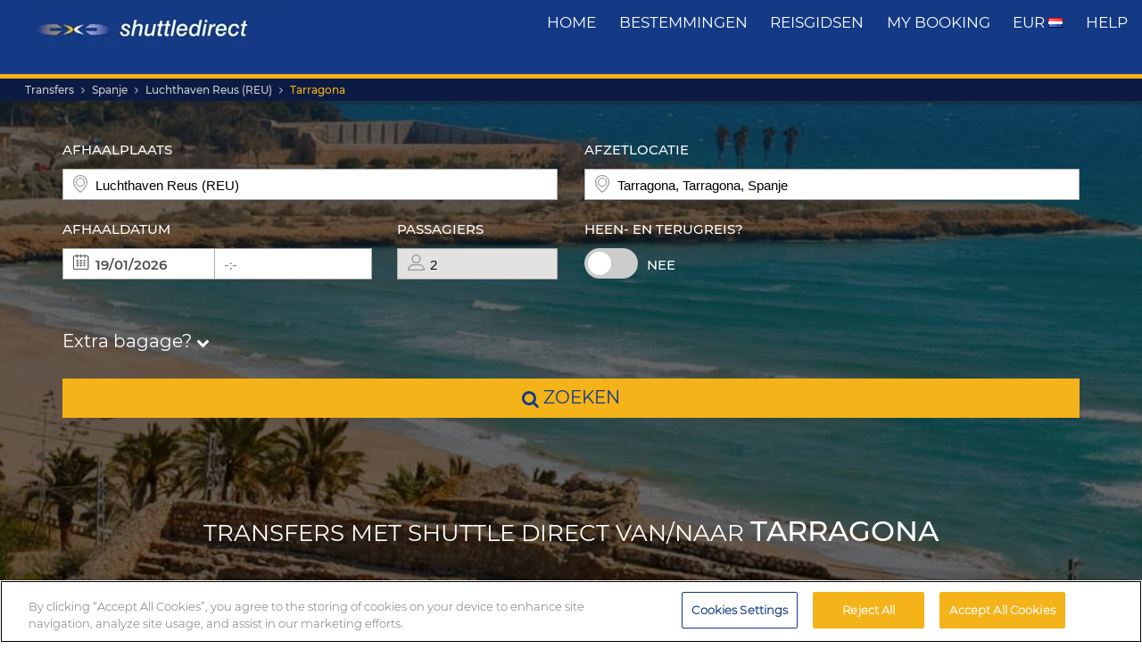

--- FILE ---
content_type: text/html; charset=UTF-8
request_url: https://www.shuttledirect.com/nl/bestemming/es/tarragona.html
body_size: 23287
content:
<!DOCTYPE html><html lang="nl" xml:lang="nl" class="no-js" data-route="destination" data-ismobile="false" data-istablet="false" data-preselecteddate="18/01/2026" data-poidb='&#x7B;&quot;country&quot;&#x3A;&#x7B;&quot;id&quot;&#x3A;1,&quot;isoCode2&quot;&#x3A;&quot;ES&quot;,&quot;isoCode3&quot;&#x3A;&quot;ESP&quot;,&quot;latitude&quot;&#x3A;40,&quot;longitude&quot;&#x3A;-4,&quot;moreImportantDestinations&quot;&#x3A;0,&quot;name&quot;&#x3A;&quot;Spanje&quot;,&quot;slug&quot;&#x3A;&quot;spain&quot;,&quot;zoom&quot;&#x3A;0&#x7D;,&quot;id&quot;&#x3A;268,&quot;images&quot;&#x3A;&#x7B;&quot;id&quot;&#x3A;2874,&quot;name&quot;&#x3A;&quot;tarragona-1.jpg&quot;,&quot;order&quot;&#x3A;10&#x7D;,&quot;latitude&quot;&#x3A;41.11667,&quot;longitude&quot;&#x3A;1.25,&quot;name&quot;&#x3A;&quot;Tarragona&quot;,&quot;nameType&quot;&#x3A;&quot;City&#x20;Code&quot;,&quot;province&quot;&#x3A;&#x7B;&quot;name&quot;&#x3A;&quot;Tarragona&quot;,&quot;slug&quot;&#x3A;&quot;tarragona&quot;&#x7D;,&quot;slug&quot;&#x3A;&quot;tarragona&quot;,&quot;slugEn&quot;&#x3A;&quot;tarragona&quot;,&quot;type&quot;&#x3A;&quot;C&quot;,&quot;distance&quot;&#x3A;0,&quot;feefoAverageRatio&quot;&#x3A;0,&quot;feefoSatisfactionPercentage&quot;&#x3A;0,&quot;latency&quot;&#x3A;0,&quot;zoom&quot;&#x3A;0&#x7D;' data-site="web" data-gpp="1" data-pickstack=""     
data-base-path="https://c1www.shuttledirect.com/images/shared/markers/"
><head><title>Transfer van het vliegveld naar en van Tarragona, Spanje - Shuttle Direct</title><meta charset="UTF-8" /><meta http-equiv="X-UA-Compatible" content="IE=edge"><meta name="viewport" content="width=device-width, initial-scale=1.0, maximum-scale=1.0, user-scalable=no" /><meta name="robots" content="index, follow"><meta name="description" content="Beste transfermogelijkheden naar Tarragona, Spanje. Goede beschikbaarheid en geweldige prijzen. Betrouwbaar, comfortabel transport. Boek onze voordeligste transfers naar Tarragona." /><meta name="keywords" content="goedkope transfers, goedkope transfers luchthaven, deals shuttlebussen, beste transfers luchthaven, taxi, bus, shuttlebus, goedkoopste transfer, goedkoop, deals, last minute, goedkoopst, korting, low cost, Europa, reserveren, reservering, zoeken, vinden, Tarragona, Spanje" /><link rel="canonical" href="https://www.shuttledirect.com/nl/bestemming/es/tarragona.html"/><link rel="alternate" href="https://www.shuttledirect.com/en/destination/es/tarragona.html" hreflang="x-default" /><link rel="alternate" href="https://www.shuttledirect.com/en/destination/es/tarragona.html" hreflang="en" /><link rel="alternate" href="https://www.shuttledirect.com/es/destino/es/tarragona.html" hreflang="es" /><link rel="alternate" href="https://www.shuttledirect.com/it/destinazione/es/tarragona.html" hreflang="it" /><link rel="alternate" href="https://www.shuttledirect.com/no/ankomststed/es/tarragona.html" hreflang="no" /><link rel="alternate" href="https://www.shuttledirect.com/fi/kohde/es/tarragona.html" hreflang="fi" /><link rel="alternate" href="https://www.shuttledirect.com/da/destinationer/es/tarragona.html" hreflang="da" /><link rel="alternate" href="https://www.shuttledirect.com/sv/destination/es/tarragona.html" hreflang="sv" /><link rel="alternate" href="https://www.shuttledirect.com/et/sihtkoht/es/tarragona.html" hreflang="et" /><link rel="alternate" href="https://www.shuttledirect.com/nl/bestemming/es/tarragona.html" hreflang="nl" /><link rel="alternate" href="https://www.shuttledirect.com/fr/destination/es/tarragona.html" hreflang="fr" /><link rel="alternate" href="https://www.shuttledirect.com/de/zielort/es/tarragona.html" hreflang="de" /><link rel="alternate" href="https://www.shuttledirect.com/ru/naznacheniya/es/tarragona.html" hreflang="ru" /><link rel="alternate" href="https://www.shuttledirect.com/pl/cel/es/tarragona.html" hreflang="pl" /><link rel="stylesheet" href="https://c1www.shuttledirect.com/shuttledirect/www/styles.5620454f.css" /><script>
            window.noZensmooth = true;
            window.stage = 1;
            window.isLoggedIn = false;
            window.dataLayer = [];
        </script><!-- Google Tag Manager --><script>(function (w, d, s, l, i) {
    w[l] = w[l] || [];
    w[l].push({
      'gtm.start':
        new Date().getTime(), event: 'gtm.js'
    });
    var f = d.getElementsByTagName(s)[0],
      j = d.createElement(s), dl = l != 'dataLayer' ? '&l=' + l : '';
    j.async = true;
    j.src =
      'https://www.googletagmanager.com/gtm.js?id=' + i + dl;
    f.parentNode.insertBefore(j, f);
  })(window, document, 'script', 'dataLayer', 'GTM-P4R9M6X');</script><script async src="https://www.googletagmanager.com/gtag/js?id=G-HGQQHG7C3T"></script><script>
  window.dataLayer = window.dataLayer || [];

  function gtag() {
    dataLayer.push(arguments);
  }

  gtag('js', new Date());
  gtag('config', 'G-HGQQHG7C3T');
  /*gtag('consent', 'default', {
      'analytics_storage': 'granted',
      'ad_storage': 'granted',
      'ad_user_data': 'granted',
      'ad_personalization': 'granted',
      'wait_for_update': "500"
  });*/
</script><script>
  // Note: AWC cookie is set server-side in the DefaultController with secure and httponly flags
  // Do NOT set the AWC cookie via JavaScript as it breaks AWIN's security requirements

  function getTravelType(num) {
    const num2 = Number(num);
    switch (num2) {
      case 0:
        return 'Economy';
      case 1:
        return 'Shuttle Service';
      case 2:
        return 'Business';
      case 3:
        return 'Low Cost';
      case 4:
        return 'Aquatic Shuttle';
      case 5:
        return 'Speedy Shuttle';
      case 6:
        return 'Premium Economy';
      case 7:
        return 'Premium';
      case 8:
        return 'Ecological';
      case 9:
        return 'Wheelchair Adapted';
      case 10:
        return 'Economy Van';
      case 11:
        return 'Business Van';
      case 12:
        return 'Bus Hire';
      case 13:
        return 'Luxury Bus Hire';
      case 14:
        return 'Ecological Van';
      case 15:
        return 'Taxi';
      case 16:
        return 'Taxi XL';
      case 17:
        return 'Premium Van';
      case 18:
        return 'Economy Van XL';
      case 19:
        return 'Minibus';
      case 20:
        return 'Luxury Minibus';
      case 21:
        return 'Aquatic';
      default:
        return 'Unknown';
    }
  }

  // Function to normalize and hash user data for Enhanced Conversions
  async function hashUserData(email, phone) {
    const hashedData = {};
    
    if (email) {
      // Normalize email: trim, lowercase, remove dots and plus signs
      const normalizedEmail = email.trim().toLowerCase().replace(/\./g, '').replace(/\+.*@/, '@');
      hashedData.sha_email = await sha256(normalizedEmail);
    }
    
    if (phone) {
      // Normalize phone: remove symbols, dashes, ensure country code
      const normalizedPhone = phone.replace(/[^\d+]/g, '');
      hashedData.sha_phone_number = await sha256(normalizedPhone);
    }
    
    return hashedData;
  }

  // SHA256 hash function
  async function sha256(message) {
    const msgBuffer = new TextEncoder().encode(message);
    const hashBuffer = await crypto.subtle.digest('SHA-256', msgBuffer);
    const hashArray = Array.from(new Uint8Array(hashBuffer));
    return hashArray.map(b => b.toString(16).padStart(2, '0')).join('');
  }

  // Function to handle link clicks with callback for analytics
  function handleLinkWithCallback(url, eventData) {
    let redirectCalled = false;
    
    const redirect = function() {
      if (!redirectCalled) {
        redirectCalled = true;
        document.location = url;
      }
    };
    
    // Add callback to event data
    eventData.eventCallback = redirect;
    
    // Push to dataLayer
    window.dataLayer.push(eventData);
    
    // Fallback redirect after 500ms
    setTimeout(redirect, 500);
  }

  function showArray(title, obj, step = 0) {
    // Initialize storage on first call: clear previous data and create container
    if (!step) {
      try {
        localStorage.removeItem('gtm_steps');
        localStorage.setItem('gtm_steps', JSON.stringify([]));
      } catch (e) {
        console.error('showArray localStorage init error', e);
      }
    }

    // Prepare entry to store
    const entry = {
      step: step,
      title: title || '',
      payload: null
    };

    try {
      // Try to deep-clone the object (will fail on circular refs)
      entry.payload = JSON.parse(JSON.stringify(obj));
    } catch (e) {
      try {
        entry.payload = String(obj);
      } catch (ee) {
        entry.payload = null;
      }
    }

    // Append entry to localStorage array
    try {
      const arr = JSON.parse(localStorage.getItem('gtm_steps') || '[]');
      arr.push(entry);
      localStorage.setItem('gtm_steps', JSON.stringify(arr));
    } catch (e) {
      console.error('showArray localStorage push error', e);
    }
  }

  document.addEventListener('DOMContentLoaded', function () {

    console.log('✅ Google Tag Manager script loaded 4');

    // First page
    const btnSearch = document.getElementById('searchBtn');
    if (btnSearch) {
      btnSearch.addEventListener('click', function () {
        console.log('✅ Click detected before form submit');
        try {
          const form = document.getElementById('shuttledirectForm');
          const formData = new FormData(form);
          const data = {};
          formData.forEach((value, key) => {
            data[key] = value;
          });

          showArray('data', data, 0);

          window.dataLayer.push({ecommerce: null});
          const payload = {
            event: "begin_checkout",
            ecommerce: {
              currency: data.currency || 'EUR',
              items: [{
                item_name: (data.suggestOrigen || '') + "-" + (data.suggestDestino || ''),
                item_id: (data.idsuggestOrigen || '') + "-" + (data.idsuggestDestino || ''),
                item_brand: "ShuttleDirect.com",
                item_category: "Transfer Service",
                item_category2: data.originHubType || '',
                item_category3: data.destinationHubType || '',
                item_category4: data.lang || '',
                item_category5: data.tipoTraslado || '',
                item_variant: data.idaVuelta === 'ida' ? 'One way' : 'Round trip',
                quantity: parseInt(data.pasajeros) || parseInt(data.fakePaxInput) || 1,
                price: 0, // Price is not available on the first page
              }]
            }
          }
          window.dataLayer.push(payload)
          if (typeof gtag === 'function') {
            gtag('event', 'begin_checkout', {
              ...payload.ecommerce,
              transport_type: 'beacon'
            });
          } else {
            console.error('no gtag function');
          }

          showArray('dataLayer', payload, 1);

        } catch (err) {
          console.error(err);
        }
      });
    }

    // Second page
    const forms = document.querySelectorAll('.quote-form');
    forms.forEach((form) => {
      const btn = form.querySelector('a.button');

      if (btn) {
        btn.addEventListener('click', function (event) {
          console.log('✅ Book now clicked');
          try {
            const formData = new FormData(form);
            const data = {};

            formData.forEach((value, key) => {
              data[key] = value;
            });

            showArray('data', data, 2);

            window.dataLayer.push({ecommerce: null});
            const payload = {
              event: "add_to_cart",
              ecommerce: {
                currency: data.currency || 'EUR',
                value: parseFloat(data.precio) || 0,
                items: [{
                  item_name: data.nombrePoi || 'Transfer Service',
                  item_id: data.idContratoOutbound || '',
                  price: parseFloat(data.precio) || 0,
                  item_brand: "ShuttleDirect.com",
                  item_category: getTravelType(data.tipoViajeSeleccionado),
                  item_category2: data.modeloVehiculo || '',
                  item_category3: data.idTipoVehiculo || '',
                  item_category4: data.idTransportista || '',
                  item_category5: data.lang || '',
                  item_variant: data.tipoVenta === '-1' ? 'Standard' : 'Special',
                  quantity: 0,
                }]
              }
            }
            window.dataLayer.push(payload)
            if (typeof gtag === 'function') {
              gtag('event', 'add_to_cart', {
                transport_type: 'beacon'
              });
            } else {
              console.error('no gtag function');
            }

            showArray('dataLayer', payload, 3);

          } catch (err) {
            console.error(err);
          }
        });
      }
    });


    // Third page
    const form3 = document.getElementById('fBook');
    const bookButtons = document.querySelectorAll('a.btn-book');

    bookButtons.forEach((btn) => {
      btn.addEventListener('click', function (event) {
        try {
          console.log('✅ BOOK clicked');

          const formData = new FormData(form3);
          const data = {};

          formData.forEach((value, key) => {
            data[key] = value;
          });

          showArray('data', data, 4);

          window.dataLayer.push({ecommerce: null});
          const payload = {
            event: 'add_payment_info',
            ecommerce: {
              currency: data.currency || 'EUR',
              value: parseFloat(data.value) || 0,
              items: [{
                item_name: (data.airport1 || '') + " - " + (data.hotel || ''),
                item_id: (data.airport1code || '') + "-" + (data.idPoi || data.idsuggestOrigen || ''),
                price: parseFloat(data.value) || 0,
                item_brand: "ShuttleDirect.com",
                item_category: "Transfer Service",
                item_category2: data.airline1 || '',
                item_category3: data.flight1 || '',
                item_category4: data.countryName || '',
                item_category5: data.idTipoPago || '',
                item_variant: data.accountType || 'private',
                quantity: 0,
              }]
            }
          }
          window.dataLayer.push(payload)
          if (typeof gtag === 'function') {
            gtag('event', 'add_payment_info', {
              ...payload.ecommerce,
              transport_type: 'beacon'
            });
          } else {
            console.error('no gtag function');
          }

          showArray('dataLayer', payload, 5);

        } catch (err) {
          console.error('❌ Error en evento BOOK:', err);
        }
      });
    });

    // Purchase event - triggered on receipt/confirmation page
    if (window.location.pathname.includes('/receipt.html') || window.location.pathname.includes('/confirmation')) {
      try {
        // Get purchase data from the page
        const purchaseData = {
          transaction_id: '',
          affiliation: 'ShuttleDirect',
          value: 0,
          tax: 0,
          currency: 'EUR',
          coupon: '',
          user_id: '',
          customer_email: '',
          customer_phone: ''
        };

        showArray('purchaseData', purchaseData, 6);

        // Hash user data for Enhanced Conversions
        hashUserData(purchaseData.customer_email, purchaseData.customer_phone).then(hashedUserData => {
          window.dataLayer.push({ecommerce: null});
          const purchasePayload = {
            event: "purchase",
            user_id: purchaseData.user_id,
            user_data: hashedUserData,
            ecommerce: {
              transaction_id: purchaseData.transaction_id,
              affiliation: purchaseData.affiliation,
              value: purchaseData.value,
              tax: purchaseData.tax,
              currency: purchaseData.currency,
              coupon: purchaseData.coupon,
              items: [{
                item_name: 'Airport' + " - " + 'Hotel',
                item_id: '' + "-" + '',
                price: purchaseData.value,
                item_brand: "ShuttleDirect.com",
                item_category: "Transfer Service",
                quantity: 1
              }]
            }
          };

          window.dataLayer.push(purchasePayload);
          showArray('purchasePayload', purchasePayload, 7);
          
          if (typeof gtag === 'function') {
            gtag('event', 'purchase', {
              transport_type: 'beacon'
            });
          }

          console.log('✅ Purchase event sent:', purchasePayload);

          // AWIN Conversion Tracking
          // Note: Primary tracking is done via Server-to-Server in ReceiptController
          // This frontend tracking is supplementary and uses the AWIN MasterTag if available
          
          // Check if we have the awc cookie (indicates AWIN traffic within 30-day window)
          function getCookie(name) {
            const value = `; ${document.cookie}`;
            const parts = value.split(`; ${name}=`);
            if (parts.length === 2) return parts.pop().split(';').shift();
            return null;
          }
          
          const awcCookie = getCookie('awc');
          
          // Only track if this is AWIN traffic (has the awc cookie from MasterTag)
          if (awcCookie) {
            try {
              console.log('AWIN traffic detected, sending frontend tracking');

              const isTestMode =
                window.location.hostname.includes('local') ||
                window.location.hostname.includes('pre.')
                  ? "1"
                  : "0";

              if (typeof AWIN !== 'undefined' && typeof AWIN.Tracking !== 'undefined') {
                // Get AWIN parameters from backend (passed via Twig)
                const awinBookingNumber = '';
                const commissionGroup = 'DEFAULT';
                const awinAmountGBP = '';
                const transactionVoucher = '';
                
                // Declare Conversion Tag in the documented way
                AWIN.Tracking.Sale = {};
                AWIN.Tracking.Sale.amount   = awinAmountGBP;
                AWIN.Tracking.Sale.channel  = 'aw';
                AWIN.Tracking.Sale.orderRef = awinBookingNumber;
                AWIN.Tracking.Sale.parts    = commissionGroup + ':' + awinAmountGBP;
                AWIN.Tracking.Sale.currency = 'GBP';
                AWIN.Tracking.Sale.voucher  = transactionVoucher;
                AWIN.Tracking.Sale.test     = isTestMode;
                console.log('✅ AWIN Conversion Tag declared for MasterTag:', AWIN.Tracking.Sale);

                // The AWIN.Tracking.Sale object is now defined.
                // The MasterTag will automatically detect this object when it loads and fire the conversion event.
                // A manual call to AWIN.Tracking.run() is not needed and would cause duplicate tracking.
                /*
                if (typeof AWIN.Tracking.run === 'function') {
                  AWIN.Tracking.run();
                  console.log('✅ AWIN Conversion Tag fired via MasterTag:', AWIN.Tracking.Sale);
                } else {
                  console.warn('⚠️ AWIN.Tracking.run is not a function – check MasterTag setup.');
                }
                */
                
                // Fall-back Conversion Pixel (mandatory component per AWIN docs)
                var awPixel = new Image(0, 0);
                awPixel.src = "https://www.awin1.com/sread.img?tt=ns&tv=2&merchant=120379&amount=" + 
                  encodeURIComponent(awinAmountGBP) + 
                  "&ch=aw&parts=" + encodeURIComponent(commissionGroup + ':' + awinAmountGBP) + 
                  "&ref=" + encodeURIComponent(awinBookingNumber) + 
                  "&vc=" + encodeURIComponent(transactionVoucher) + 
                  "&cr=GBP&testmode=" + encodeURIComponent(isTestMode);
                console.log('✅ AWIN Fall-back Conversion Pixel loaded');
              } else {
                console.log('ℹ️ AWIN MasterTag not loaded (S2S tracking remains primary)');
              }
            } catch (awinErr) {
              console.error('❌ Error in AWIN frontend tracking:', awinErr);
            }
          } else {
            console.log('ℹ️ No AWIN traffic detected, skipping frontend tracking (S2S handles it)');
          }
        });

      } catch (err) {
        console.error('❌ Error en evento PURCHASE:', err);
      }
    }

  });
</script><!-- Google Tracker --><script type="text/javascript">
    (function(i,s,o,g,r,a,m){i['GoogleAnalyticsObject']=r;i[r]=i[r]||function(){
    (i[r].q=i[r].q||[]).push(arguments)},i[r].l=1*new Date();a=s.createElement(o),
    m=s.getElementsByTagName(o)[0];a.async=1;a.src=g;m.parentNode.insertBefore(a,m)
    })(window,document,'script','//www.google-analytics.com/analytics.js','ga');

    ga('create', 'UA-1052669-1', 'auto', {'allowLinker': true});
    ga('require', 'linker');
    ga('linker:autoLink', ['shuttledirect.com', 'advanced.shuttle.com', 'secure.shuttle.com']);
    ga('send', 'pageview');
    ga('require', 'ecommerce');
</script><!-- End Google Tracker --><script type="application/ld+json">
{
  "@context": "http://schema.org",
  "@type": "Organization",
  "name": "ShuttleDirect.com",
  "url": "https://www.shuttledirect.com/",
  "sameAs": [
    "https://www.facebook.com/ShuttleDirect/",
    "https://twitter.com/ShuttleDirect",
    "https://plus.google.com/+shuttledirect",
    "https://www.linkedin.com/company/shuttledirect",
    "https://www.youtube.com/user/ShuttleDirectCom",
    "https://www.pinterest.com/ShuttleDirect/"
  ]
}
</script><!-- Facebook Pixel Code --><link rel="icon" type="image/x-icon" href="https://c1www.shuttledirect.com/images/shuttledirect/favicon.ico" /></head><body id="" class=" landingPage"><!-- Google Tag Manager (noscript) --><noscript><iframe src="https://www.googletagmanager.com/ns.html?id=GTM-P4R9M6X"
height="0" width="0" style="display:none;visibility:hidden"></iframe></noscript><!-- End Google Tag Manager (noscript) --><!-- Google Tag Manager (noscript) --><noscript><iframe src="https://www.googletagmanager.com/ns.html?id=GTM-5CCBQT&gtm_auth=MMG6bPhci5gdmaS_lBcL0Q&gtm_cookies_win=x"
height="0" width="0" style="display:none;visibility:hidden"></iframe></noscript><!-- End Google Tag Manager (noscript) --><header id="webHeader"><div id="logo"><a href="/nl/" id="logoLink" ><img src="https://c1www.shuttledirect.com/images/shuttledirect/logo-shuttledirect-mobile.jpg" alt="ShuttleDirect.com" title="ShuttleDirect"/></a></div><div id="menu"><nav id="main" class="navMain"><div class="nav-mobile"><span></span><span></span><span></span><span></span></div><ul class="nav-list"><li class="nav-item"><a href="/nl/" class="fa fa-home">Home</a></li><li class="nav-item"><a href="/nl/bestemmingen.html" class="fa fa-map-marker">bestemmingen</a></li><li class="nav-item"><a href="https://www.shuttledirect.com/blog/nl/" target="_blank" class="fa fa-var-newspaper-o">reisgidsen</a></li><li class="nav-item"><a class="link fa fa-file-text-o" href="/nl/prive/pagina/mijn-boeking.html" id="myBooking">My Booking</a></li><li class="nav-item"><a href="#" class="fa fa-cogs" data-toggle="modal" data-target="#modalUserPreferences">
                        EUR <img class="flag-l flag-l-nl" src="https://c1www.shuttledirect.com/images/shared/sprites/blank.gif" alt="Nl" /></a></li><li class="nav-item"><a class="link fa fa-question-circle" href="/nl/informatie/help.html">Help</a></li></ul></nav></div><nav class="breadcrumbs-container"><ol class="breadcrumbs"><li><a  href="/nl/">Transfers</a></li><li><a href="/nl/land/esp.html">Spanje</a></li><li><a href="/nl/luchthaven/reu.html">Luchthaven Reus (REU)</a></li><li class="active"><a class="last" href="/nl/bestemming/es/tarragona.html">Tarragona</a></li></ol><script type="application/ld+json">
{
  "@context": "http://schema.org",
  "@type": "BreadcrumbList",
  "itemListElement": [{
        "@type": "ListItem",
        "position": 1,
        "item": {
            "@id": "https://www.shuttledirect.com/nl/",
            "name": "Transfers"
        }
    }
                ,{
            "@type": "ListItem",
            "position": 2,
            "item": {
                            "@id": "https://www.shuttledirect.com/nl/land/esp.html",
              "name": "Spanje"
            }
        }
                                            ,{
                    "@type": "ListItem",
                    "position": 3,
                    "item": {
                      "@id": "https://www.shuttledirect.com/nl/luchthaven/reu.html",
                      "name": "Luchthaven\u0020Reus\u0020\u0028REU\u0029"
                    }
                }
                                                                                                        ,{
                        "@type": "ListItem",
                        "position": 4,
                        "item": {
                          "@id": "https://www.shuttledirect.com/nl/bestemming/es/tarragona.html",
                          "name": "Tarragona"
                        }
                    }
                          ]
}
</script></nav></header><!-- SD Form --><div id="formContainer" class="form-container " style="background-image: url(https://c1www.shuttledirect.com/images/shared/destination/268-tarragona-1.jpg); "><div class="dark"></div><div class="clearfix container"><div class="row"><div class="col-xs-12 hidden-xs"></div></div><div class="row"><div id="placesFormBlock" class="formWrapper clearfix " style=""><div class=" "><form id="shuttledirectForm" name="shuttledirectForm" class="" method="POST" action="/nl/prijs.html" accept-charset="utf-8"><input type="hidden" id="sId" name="sId" value="" /><input type="hidden" id="clientId" name="clientId" value="" /><input type="hidden" id="clientPaymentTypeId" name="clientPaymentTypeId" value="" /><input type="hidden" id="tId" name="tId" value="" /><input type="hidden" id="rb" name="rb" value="" /><input type="hidden" id="http_referer" name="http_referer" value=""/><input type="hidden" id="lang" name="lang" value="Nl"/><input type="hidden" id="currency" name="currency" value="EUR"/><input type="hidden" name="tiempoPaso1" value="1768528858" /><input type="hidden" id="coordenadasOrigenFormateadas" name="coordenadasOrigenFormateadas" value="4114518,114749"/><input type="hidden" id="coordenadasDestinoFormateadas" name="coordenadasDestinoFormateadas" value="4111667,125000"/><input type="hidden" id="cod" name="cod" value=""><input type="hidden" value="" name="etiquetaTrackComisionista" /><input type="hidden" id="tipoVenta" name="tipoVenta" value="-1"/><input type="hidden" name="fromAffiliateArea" value="" /><input type="hidden" value="" name="affiliateBookingCode" /><input type="hidden" name="hdl" value="" /><input type="hidden" name="qnt" value="" /><input type="hidden" name="ft" value="" /><input type="hidden" name="br" value="" /><input type="hidden" name="bl" value="" /><input type="hidden" id="idaVuelta" name="idaVuelta" value="ida" /><input type="hidden" id="idsuggestOrigen" name="idsuggestOrigen" value="169"/><input type="hidden" id="hubOrigen" name="hubOrigen" value="1"/><input type="hidden" id="tablaOrigen" name="tablaOrigen" value="Poblacion"/><input type="hidden" id="idsuggestDestino" name="idsuggestDestino" value="268"/><input type="hidden" id="hubDestino" name="hubDestino" value="0"/><input type="hidden" id="tablaDestino" name="tablaDestino" value="Poblacion"/><input type="hidden" id="idPoi" name="idPoi" value="-1"/><input type="hidden" name="tipoTraslado" id="tipoTraslado" value="7" /><input type="hidden" name="originHubType" id="originHubType" value="" /><input type="hidden" name="originTypes" id="originTypes" value="" /><input type="hidden" name="originAddr" id="originAddr" value="" /><input type="hidden" name="destinationTypes" id="destinationTypes" value="" /><input type="hidden" name="destinationHubType" id="destinationHubType" value="" /><input type="hidden" name="destinationAddr" id="destinationAddr" value="" /><input type="hidden" name="placeIdOrigen" id="placeIdOrigen" value="" /><input type="hidden" name="placeOrigenCoords" id="placeOrigenCoords" value="" /><input type="hidden" name="placeIdDestino" id="placeIdDestino" value="" /><input type="hidden" name="placeDestinoCoords" id="placeDestinoCoords" value="" /><input type="hidden" name="originGooglePlace" id="originGooglePlace" value="" /><input type="hidden" name="destinationGooglePlace" id="destinationGooglePlace" value="" /><div class="clearfix"><div id="formHeader" class="formBlock clearfix"><div class="col-xs-12 col-sm-6"><div class="autosuggests"><div class="col-xs-12 padding-zero"><div class="form-group" id="originContainer"><label>Afhaalplaats</label><div class="textInput full"><span class="form2-icon form2-icon--marker"></span><input autocomplete="off" type="text" name="suggestOrigen" id="suggestOrigen" class="full" tabindex="10" placeholder="Voer luchthaven, hotel, adres... in" value="Luchthaven Reus (REU)" /><span aria-hidden="true" class="glyphicon form-control-feedback glyphicon-remove suggest-remove"></span></div><p class="errorForm" id="suggestOrigenError">Onbekende herkomst. Controleer de waarde en kies uit de voorgestelde resultaten</p></div></div></div></div><div class="col-xs-12 col-sm-6"><div class="col-xs-12 padding-zero"><div class="form-group" id="destinationContainer"><label>Afzetlocatie</label><div class="textInput full"><span class="form2-icon form2-icon--marker"></span><input autocomplete="off" type="text" name="suggestDestino" id="suggestDestino" class="textInput" tabindex="20" placeholder="Voer luchthaven, hotel, adres... in" value="Tarragona, Tarragona, Spanje" /><span aria-hidden="true" class="glyphicon form-control-feedback glyphicon-remove suggest-remove"></span></div><p class="errorForm" id="suggestDestinoError">Onbekende bestemming. Controleer de waarde en kies uit de voorgestelde resultaten.</p></div></div></div></div><div id="formBody" class="formBlock clearfix "><div class="col-xs-12 col-md-6"><div id="outboundDate" class="grouped"><div class="form-group "><label>Afhaaldatum</label><div class="textInput" id="outboundCalendar"><span class="form2-icon form2-icon--calendar toggleCalendar outbound"></span><span id="selectedOutboundDate" class="date"><input type="text" readonly name="fechaIda" id="fechaIda" value="18/01/2026" /></span><span id="selectedOutboundTime" class="time"><input type="text" readonly name="horaIda" id="horaIda" value="-:-" /></span></div></div><div class="form-group pax "><label>Passagiers</label><div class="textInput disabled" id="fakePax"><span class="form2-icon form2-icon--pax"></span><input type="text" name="fakePaxInput" id="fakePaxInput" class="full" value="2" readonly /></div><p class="errorForm" id="passengersError">U moet in ieder geval 1 volwassen passagier selecteren.</p></div></div></div><div class="col-xs-12 col-md-6 "><div id="returnDate" class="grouped"><div class="form-group btns "><label>Heen- en terugreis?</label><label class="switch"><input id="switcher" type="checkbox" ><span class="slider round"></span></label><span id="label-switcher">Nee</span></div><div class="form-group return "><label id="returnLabel">Retourdatum</label><div class="textInput disabled" id="returnCalendar"><span class="form2-icon form2-icon--calendar toggleCalendar return"></span><span id="selectedReturnDate" class="date"><input type="text" readonly name="fechaVuelta" id="fechaVuelta" value="27/01/2026" /></span><span id="selectedReturnTime" class="time"><input type="text" readonly name="horaVuelta" id="horaVuelta" value="-:-" /></span></div></div></div></div><div class="col-xs-12 "><div id="additionalLuggageTxt"><h3 id="additionalLuggageLink">Extra bagage? <span><i class="fa fa-chevron-down"></i></span></h3></div></div></div><div class="formBlock"><div class="col-xs-12 "><button type="submit" class="button" id="searchBtn"><i class="fa fa-search"></i> zoeken</button></div></div><div id="pax-popup" class="popcontainer pax-popup arrow_box"><div class="popupTitle p5"><span>Passagiers</span><a class="closePop button" title="Sluiten">Klaar</a></div><div class="passengersContainer"><ul><li><p class="passengerslist" id="adultPassengersContainer"><label for="adultPassengers" class="passengerstext">Volwassenen</label><input readonly id="adultPassengers" type="text" value="2" name="pasajeros"><span class="plus addAdult"><span class="form2-icon form2-icon--plus">+</span></span><span class="minus minus--adult removeAdult "><span class="form2-icon form2-icon--minus">-</span></span></p></li><li><p class="passengerslist" id="childPassengersContainer"><label for="childPassengers" class="passengerstext">Kinderen</label><input readonly id="childPassengers" type="text" value="0" name="children"><span class="plus addChild"><span class="form2-icon form2-icon--plus">+</span></span><span class="minus minus--child removeChild disabled"><span class="form2-icon form2-icon--minus">-</span></span></p></li></ul><div id="ajaxChildren"></div><p id="errorPassengers">U moet in ieder geval 1 volwassen passagier selecteren.</p><p class="errorForm" id="childrenError">Geef de leeftijd van het kind op.</p></div></div><div id="extras-popup" class="popcontainer extras-popup arrow_box"><div class="popupTitle p5"><span>Extra bagage</span><a class="closePop button" alt="Sluiten" title="Sluiten">Klaar</a></div><div class="extrasContainer"><p>Elke passagier mag een standaard stuk bagage en een klein stuk handbagage (bijvoorbeeld een handtas of laptop) meenemen. Als u meer bagage, extra grote bagage of sportartikelen hebt, kies dan uit een van de onderstaande opties:</p><ul class="clearfix"><li class="col-xs-12 col-sm-6"><p class="extraslist clearfix" id="extraContainer1"><label class="extrastext"><span>Extra bagage (max. 20kg/stuk)</span><a tabindex="0" role="button" data-toggle="popover" data-html="true" data-placement="bottom" data-trigger="focus" title="Extra bagage (max. 20kg/stuk)" data-content="<img class='img-responsive' src='https://c1www.shuttledirect.com/images/shared/additional-luggage/additional-18.png' alt='Extra bagage (max. 20kg/stuk)' />"><i class="fa fa-info-circle"></i></a></label><input type="hidden" name="extra1Id" id="extra1Id" value="18" /><input type="text" name="extra1Val" id="extra1Val" class="inputExtra" value="0"><span id="addExtra1" class="plus addExtra"><span class="form2-icon form2-icon--plus">+</span></span><span id="removeExtra1" class="minus removeExtra disabled"><span class="form2-icon form2-icon--minus">-</span></span></p></li><li class="col-xs-12 col-sm-6"><p class="extraslist clearfix" id="extraContainer2"><label class="extrastext"><span>Extra baggage (max. 30kg / unit)</span><a tabindex="0" role="button" data-toggle="popover" data-html="true" data-placement="bottom" data-trigger="focus" title="Extra baggage (max. 30kg / unit)" data-content="<img class='img-responsive' src='https://c1www.shuttledirect.com/images/shared/additional-luggage/additional-50.png' alt='Extra baggage (max. 30kg / unit)' />"><i class="fa fa-info-circle"></i></a></label><input type="hidden" name="extra2Id" id="extra2Id" value="50" /><input type="text" name="extra2Val" id="extra2Val" class="inputExtra" value="0"><span id="addExtra2" class="plus addExtra"><span class="form2-icon form2-icon--plus">+</span></span><span id="removeExtra2" class="minus removeExtra disabled"><span class="form2-icon form2-icon--minus">-</span></span></p></li><li class="col-xs-12 col-sm-6"><p class="extraslist clearfix" id="extraContainer3"><label class="extrastext"><span>Snow Board</span><a tabindex="0" role="button" data-toggle="popover" data-html="true" data-placement="bottom" data-trigger="focus" title="Snow Board" data-content="<img class='img-responsive' src='https://c1www.shuttledirect.com/images/shared/additional-luggage/additional-51.png' alt='Snow Board' />"><i class="fa fa-info-circle"></i></a></label><input type="hidden" name="extra3Id" id="extra3Id" value="51" /><input type="text" name="extra3Val" id="extra3Val" class="inputExtra" value="0"><span id="addExtra3" class="plus addExtra"><span class="form2-icon form2-icon--plus">+</span></span><span id="removeExtra3" class="minus removeExtra disabled"><span class="form2-icon form2-icon--minus">-</span></span></p></li><li class="col-xs-12 col-sm-6"><p class="extraslist clearfix" id="extraContainer4"><label class="extrastext"><span>Fiets (max, 20kg/stuk)</span><a tabindex="0" role="button" data-toggle="popover" data-html="true" data-placement="bottom" data-trigger="focus" title="Fiets (max, 20kg/stuk)" data-content="<img class='img-responsive' src='https://c1www.shuttledirect.com/images/shared/additional-luggage/additional-1.png' alt='Fiets (max, 20kg/stuk)' />"><i class="fa fa-info-circle"></i></a></label><input type="hidden" name="extra4Id" id="extra4Id" value="1" /><input type="text" name="extra4Val" id="extra4Val" class="inputExtra" value="0"><span id="addExtra4" class="plus addExtra"><span class="form2-icon form2-icon--plus">+</span></span><span id="removeExtra4" class="minus removeExtra disabled"><span class="form2-icon form2-icon--minus">-</span></span></p></li><li class="col-xs-12 col-sm-6"><p class="extraslist clearfix" id="extraContainer5"><label class="extrastext"><span>Golftas (max. 15kg/stuk)</span><a tabindex="0" role="button" data-toggle="popover" data-html="true" data-placement="bottom" data-trigger="focus" title="Golftas (max. 15kg/stuk)" data-content="<img class='img-responsive' src='https://c1www.shuttledirect.com/images/shared/additional-luggage/additional-5.png' alt='Golftas (max. 15kg/stuk)' />"><i class="fa fa-info-circle"></i></a></label><input type="hidden" name="extra5Id" id="extra5Id" value="5" /><input type="text" name="extra5Val" id="extra5Val" class="inputExtra" value="0"><span id="addExtra5" class="plus addExtra"><span class="form2-icon form2-icon--plus">+</span></span><span id="removeExtra5" class="minus removeExtra disabled"><span class="form2-icon form2-icon--minus">-</span></span></p></li><li class="col-xs-12 col-sm-6"><p class="extraslist clearfix" id="extraContainer6"><label class="extrastext"><span>Skis</span><a tabindex="0" role="button" data-toggle="popover" data-html="true" data-placement="bottom" data-trigger="focus" title="Skis" data-content="<img class='img-responsive' src='https://c1www.shuttledirect.com/images/shared/additional-luggage/additional-7.png' alt='Skis' />"><i class="fa fa-info-circle"></i></a></label><input type="hidden" name="extra6Id" id="extra6Id" value="7" /><input type="text" name="extra6Val" id="extra6Val" class="inputExtra" value="0"><span id="addExtra6" class="plus addExtra"><span class="form2-icon form2-icon--plus">+</span></span><span id="removeExtra6" class="minus removeExtra disabled"><span class="form2-icon form2-icon--minus">-</span></span></p></li><li class="col-xs-12 col-sm-6"><p class="extraslist clearfix" id="extraContainer7"><label class="extrastext"><span>Surf Board</span><a tabindex="0" role="button" data-toggle="popover" data-html="true" data-placement="bottom" data-trigger="focus" title="Surf Board" data-content="<img class='img-responsive' src='https://c1www.shuttledirect.com/images/shared/additional-luggage/additional-44.png' alt='Surf Board' />"><i class="fa fa-info-circle"></i></a></label><input type="hidden" name="extra7Id" id="extra7Id" value="44" /><input type="text" name="extra7Val" id="extra7Val" class="inputExtra" value="0"><span id="addExtra7" class="plus addExtra"><span class="form2-icon form2-icon--plus">+</span></span><span id="removeExtra7" class="minus removeExtra disabled"><span class="form2-icon form2-icon--minus">-</span></span></p></li><li class="col-xs-12 col-sm-6"><p class="extraslist clearfix" id="extraContainer8"><label class="extrastext"><span>Wind Surfer</span><a tabindex="0" role="button" data-toggle="popover" data-html="true" data-placement="bottom" data-trigger="focus" title="Wind Surfer" data-content="<img class='img-responsive' src='https://c1www.shuttledirect.com/images/shared/additional-luggage/additional-45.png' alt='Wind Surfer' />"><i class="fa fa-info-circle"></i></a></label><input type="hidden" name="extra8Id" id="extra8Id" value="45" /><input type="text" name="extra8Val" id="extra8Val" class="inputExtra" value="0"><span id="addExtra8" class="plus addExtra"><span class="form2-icon form2-icon--plus">+</span></span><span id="removeExtra8" class="minus removeExtra disabled"><span class="form2-icon form2-icon--minus">-</span></span></p></li><li class="col-xs-12 col-sm-6"><p class="extraslist clearfix" id="extraContainer9"><label class="extrastext"><span>Electric Mobility Scooter</span><a tabindex="0" role="button" data-toggle="popover" data-html="true" data-placement="bottom" data-trigger="focus" title="Electric Mobility Scooter" data-content="<img class='img-responsive' src='https://c1www.shuttledirect.com/images/shared/additional-luggage/additional-63.png' alt='Electric Mobility Scooter' />"><i class="fa fa-info-circle"></i></a></label><input type="hidden" name="extra9Id" id="extra9Id" value="63" /><input type="text" name="extra9Val" id="extra9Val" class="inputExtra" value="0"><span id="addExtra9" class="plus addExtra"><span class="form2-icon form2-icon--plus">+</span></span><span id="removeExtra9" class="minus removeExtra disabled"><span class="form2-icon form2-icon--minus">-</span></span></p></li><li class="col-xs-12 col-sm-6"><p class="extraslist clearfix" id="extraContainer10"><label class="extrastext"><span>Vouwbare rolstoel, niet elektrisch</span><a tabindex="0" role="button" data-toggle="popover" data-html="true" data-placement="bottom" data-trigger="focus" title="Vouwbare rolstoel, niet elektrisch" data-content="<img class='img-responsive' src='https://c1www.shuttledirect.com/images/shared/additional-luggage/additional-26.png' alt='Vouwbare rolstoel, niet elektrisch' />"><i class="fa fa-info-circle"></i></a></label><input type="hidden" name="extra10Id" id="extra10Id" value="26" /><input type="text" name="extra10Val" id="extra10Val" class="inputExtra" value="0"><span id="addExtra10" class="plus addExtra"><span class="form2-icon form2-icon--plus">+</span></span><span id="removeExtra10" class="minus removeExtra disabled"><span class="form2-icon form2-icon--minus">-</span></span></p></li><li class="col-xs-12 col-sm-6"><p class="extraslist clearfix" id="extraContainer11"><label class="extrastext"><span>Small dog or cat in soft IATA compliant travel bag (max. 8kg)</span><a tabindex="0" role="button" data-toggle="popover" data-html="true" data-placement="bottom" data-trigger="focus" title="Small dog or cat in soft IATA compliant travel bag (max. 8kg)" data-content="<img class='img-responsive' src='https://c1www.shuttledirect.com/images/shared/additional-luggage/additional-56.png' alt='Small dog or cat in soft IATA compliant travel bag (max. 8kg)' />"><i class="fa fa-info-circle"></i></a></label><input type="hidden" name="extra11Id" id="extra11Id" value="56" /><input type="text" name="extra11Val" id="extra11Val" class="inputExtra" value="0"><span id="addExtra11" class="plus addExtra"><span class="form2-icon form2-icon--plus">+</span></span><span id="removeExtra11" class="minus removeExtra disabled"><span class="form2-icon form2-icon--minus">-</span></span></p></li><li class="col-xs-12 col-sm-6"><p class="extraslist clearfix" id="extraContainer12"><label class="extrastext"><span>Medium pet in IATA compliant pet crate (max 20kg)</span><a tabindex="0" role="button" data-toggle="popover" data-html="true" data-placement="bottom" data-trigger="focus" title="Medium pet in IATA compliant pet crate (max 20kg)" data-content="<img class='img-responsive' src='https://c1www.shuttledirect.com/images/shared/additional-luggage/additional-57.png' alt='Medium pet in IATA compliant pet crate (max 20kg)' />"><i class="fa fa-info-circle"></i></a></label><input type="hidden" name="extra12Id" id="extra12Id" value="57" /><input type="text" name="extra12Val" id="extra12Val" class="inputExtra" value="0"><span id="addExtra12" class="plus addExtra"><span class="form2-icon form2-icon--plus">+</span></span><span id="removeExtra12" class="minus removeExtra disabled"><span class="form2-icon form2-icon--minus">-</span></span></p></li><li class="col-xs-12 col-sm-6"><p class="extraslist clearfix" id="extraContainer13"><label class="extrastext"><span>Large pet in IATA compliant pet crate (max 35kg)</span><a tabindex="0" role="button" data-toggle="popover" data-html="true" data-placement="bottom" data-trigger="focus" title="Large pet in IATA compliant pet crate (max 35kg)" data-content="<img class='img-responsive' src='https://c1www.shuttledirect.com/images/shared/additional-luggage/additional-58.png' alt='Large pet in IATA compliant pet crate (max 35kg)' />"><i class="fa fa-info-circle"></i></a></label><input type="hidden" name="extra13Id" id="extra13Id" value="58" /><input type="text" name="extra13Val" id="extra13Val" class="inputExtra" value="0"><span id="addExtra13" class="plus addExtra"><span class="form2-icon form2-icon--plus">+</span></span><span id="removeExtra13" class="minus removeExtra disabled"><span class="form2-icon form2-icon--minus">-</span></span></p></li></ul></div></div><div id="cal-pop-out" class="popcontainer cal-popup-out arrow_box arrow_box_sin calendarPopup"><div class="col-sm-12"><div class="popupTitle p5"><span>Heenreis</span><a class="closePop button" alt="Sluiten" title="Sluiten">Klaar</a></div></div><div class="col-sm-6"><div id="showSingleChangeDate" class="showSingleChangeDate"><span class="changedate"><span class="form2-icon form2-icon--calendar"></span>&nbsp;
                <span id="outboundDateTitle">Aankomstdatum van vlucht</span></span></div><div id="showSingle" class="notranslate calpadding"></div></div><div class="col-sm-6"><div class="timeSelector"><span class="changetime"><span class="form2-icon form2-icon--time"></span>&nbsp;
                <span id="outboundTimeTitle">Aankomsttijd van vlucht</span></span><p id="outboundTimeText">Voer de aankomstdatum en -tijd van uw vlucht in (niet de vertrektijden), zoals aangegeven door de luchtvaartmaatschappij. De chauffeur houdt rekening met de tijd voor het afhalen van bagage en immigratieformaliteiten.</p><div class="select"><select id="outboundHour" name="outboundHour" class="selectTime outbound"><option value="">Uur</option><option  value="00">00</option><option  value="01">01</option><option  value="02">02</option><option  value="03">03</option><option  value="04">04</option><option  value="05">05</option><option  value="06">06</option><option  value="07">07</option><option  value="08">08</option><option  value="09">09</option><option  value="10">10</option><option  value="11">11</option><option  value="12">12</option><option  value="13">13</option><option  value="14">14</option><option  value="15">15</option><option  value="16">16</option><option  value="17">17</option><option  value="18">18</option><option  value="19">19</option><option  value="20">20</option><option  value="21">21</option><option  value="22">22</option><option  value="23">23</option></select><div class="select__arrow"></div></div><span class="points">:</span><div class="select"><select id="outboundMins" name="outboundMins" class="selectTime outbound"><option value="">Minuten</option><option  value="00">00</option><option  value="05">05</option><option  value="10">10</option><option  value="15">15</option><option  value="20">20</option><option  value="25">25</option><option  value="30">30</option><option  value="35">35</option><option  value="40">40</option><option  value="45">45</option><option  value="50">50</option><option  value="55">55</option></select><div class="select__arrow"></div></div><p class="errorForm" id="outboundHourError">Kies uren.</p><p class="errorForm" id="outboundMinsError">Kies minuten.</p></div></div></div><div id="cal-pop-ret" class="popcontainer cal-popup-ret arrow_box arrow_box_ren calendarPopup"><div class="col-sm-12"><div class="popupTitle p5"><span>Terugreis</span><a class="closePop button" alt="Sluiten" title="Sluiten">Klaar</a></div></div><div class="col-sm-6"><div id="showSingleChangeDate" class="showSingleChangeDate"><span class="changedate"><span class="form2-icon form2-icon--calendar"></span>&nbsp;
                <span id="returnDateTitle">Datum van retourvlucht</span></span></div><div id="showReturn" class="notranslate calpadding"></div></div><div class="col-sm-6"><div class="timeSelector"><span class="changetime"><span class="form2-icon form2-icon--time"></span>&nbsp;
                <span id="returnTimeTitle">Vertrektijd van vlucht</span></span><p id="returnTimeText">Voer de datum en het tijdstip waarop het vliegtuig vertrekt in, zoals doorgegeven door de luchtvaartmaatschappij. De afhaaltijd wordt automatisch berekend en houdt rekening met de reisduur en de inchecktijd op het vliegveld.</p><div class="select"><select id="returnHour" name="returnHour" class="selectTime return"><option value="">Uur</option><option  value="00">00</option><option  value="01">01</option><option  value="02">02</option><option  value="03">03</option><option  value="04">04</option><option  value="05">05</option><option  value="06">06</option><option  value="07">07</option><option  value="08">08</option><option  value="09">09</option><option  value="10">10</option><option  value="11">11</option><option  value="12">12</option><option  value="13">13</option><option  value="14">14</option><option  value="15">15</option><option  value="16">16</option><option  value="17">17</option><option  value="18">18</option><option  value="19">19</option><option  value="20">20</option><option  value="21">21</option><option  value="22">22</option><option  value="23">23</option></select><div class="select__arrow"></div></div><span class="points">:</span><div class="select"><select id="returnMins" name="returnMins" class="selectTime return"><option value="">Minuten</option><option  value="00">00</option><option  value="05">05</option><option  value="10">10</option><option  value="15">15</option><option  value="20">20</option><option  value="25">25</option><option  value="30">30</option><option  value="35">35</option><option  value="40">40</option><option  value="45">45</option><option  value="50">50</option><option  value="55">55</option></select><div class="select__arrow"></div></div><p class="errorForm" id="returnHourError">Kies uren.</p><p class="errorForm" id="returnMinsError">Kies minuten.</p></div></div></div></div></form><ul id="selectedExtrasList" class=""></ul></div></div></div></div><div id="afterForm" class=" desktop"><div id="afterFormContent"><div class="dark"></div><div class="pr pl prel"><h1>Transfers met Shuttle Direct van/naar <span>Tarragona</span></h1></div><div id="needHelp" class="prel"><span class="call icon-trust icon-trust--call"></span><p><a href="/nl/informatie/help.html">
                Hulp nodig?
                <span>Neem contact met ons op</span></a></p><span class="guarantee  icon-trust icon-trust--guarantee"></span></div><div class="afterFormContent prel"><div class="pr pl"><div id="globalFeefo" class="rated"><div class="boxContentTop"><div class="comment"><p>excellent service.</p><span class="separator"></span><p class="customer"><span>Ms A D from Verenigd Koninkrijk</span></p></div><script type="application/ld+json">
            {
                "@context":"http://schema.org",
                "@type": "Product",
                "name": "Shuttle Direct Transfers from/to Tarragona",
                "brand": "ShuttleDirect.com",
                "review":
                {
                    "@type":"Review",
                    "reviewRating":
                    {
                        "@type":"Rating",
                        "bestRating": "5",
                        "ratingValue": "4",
                        "worstRating": "1"
                    },
                    "author":
                    {
                        "@type":"Person",
                        "name":"Ms A D"
                    },
                                        "datePublished": "2015-07-16",
                                        "reviewBody":"excellent&#x20;service."
                },
                "aggregateRating": {
                  "@type":"AggregateRating",
                  "ratingValue": "4.95",
                  "bestRating": "5",
                  "ratingCount": "23"
                }
            }
        </script><div class="valoracionMedia" ><span >Shuttle Direct Transfers from/to Tarragona</span><span ><span  style="display:none;">4.95</span><span content="99%" class="porcentaje"><a class="ancla" href="#feefo">99%</a></span><span  content="23"></span></span><span class="rating"><i class="fa fa-star"></i><i class="fa fa-star"></i><i class="fa fa-star"></i><i class="fa fa-star"></i></span></div></div><div class="boxContentBottom"><div class="independent">
            Score van <span itemprop='reviewCount' content='23'><a class='ancla' href='#feefo'>23</a></span> onafhankelijke opmerkingen door <img src="https://c1www.shuttledirect.com/images/shared/logos/feefo-small.png" /></div></div><div class="clearfix"></div></div></div></div></div><div class="afterFormFooter prel"><div class="pr pl"><span class="icon-trust icon-trust--visa"></span><span class="icon-trust icon-trust--master"></span><span class="icon-trust icon-trust--american"></span><span class="icon-trust icon-trust--diners"></span><span class="icon-trust icon-trust--delta"></span><span class="icon-trust icon-trust--jcb"></span><span class="icon-trust icon-trust--dotTravel"></span><span class="icon-trust icon-trust--secure-payment"></span></div></div></div></div><!-- SD Form --><section id="contenidoShuttleDirect"><section id="tiposTransferVehiculo" class="block block--grey-background afterForm"><div class="dark"></div><div class="container"><div class="row"><div class="block__content clearfix"><header class="block__header"><h2>Transfers en voertuigtypes</h2><p class="subtitle">Het maakt niet uit of u nu de voorkeur geeft aan de luxe van een privétransfer met chauffeur of aan de betaalbare optie van een gedeelde shuttlebus, onze vriendelijke bestuurders zullen ervoor zorgen dat u met een glimlach op uw bestemming wordt afgezet.</p></header><div class="col-md-6 col-sm-6"><div class="type private clearfix"><h3>Privétransfer met chauffeur</h3><img class="img-responsive lazyload" data-src="https://c1www.shuttledirect.com/images/shuttledirect/transfers-vehicle-types/vehiculo_87.png" id="imgSalon"><div class="detalleServicio clearfix"><ul><li><i class="fa fa-check-circle-o" aria-hidden="true"></i> Huur van privévervoer met chauffeur</li><li><i class="fa fa-check-circle-o" aria-hidden="true"></i> Deur-tot-deurdienst</li><li><i class="fa fa-check-circle-o" aria-hidden="true"></i> De bestuurder ontmoet u persoonlijk</li><li><i class="fa fa-check-circle-o" aria-hidden="true"></i> Een voertuig exclusief voor u</li></ul></div></div></div><div class="col-md-6 col-sm-6"><div class="type shared clearfix"><h3>Gedeelde rit Shuttle Service</h3><img class="img-responsive lazyload" data-src="https://c1www.shuttledirect.com/images/shuttledirect/transfers-vehicle-types/vehiculo_81.png" id="imgService"><div class="detalleServicio clearfix"><ul><li><i class="fa fa-check-circle-o" aria-hidden="true"></i> Shuttlebusdienst</li><li><i class="fa fa-check-circle-o" aria-hidden="true"></i> Gedeelde rit</li><li><i class="fa fa-check-circle-o" aria-hidden="true"></i> Vooraf bepaalde ontmoetingsplaats</li><li><i class="fa fa-check-circle-o" aria-hidden="true"></i> Shuttledienst of dergelijke</li></ul></div></div></div></div></div><div class="clearfix"></div></div></section><section id="conexionesPoi" class="block" title="Hoe komt u in Tarragona, Tarragona, Spanje?." ><article id="mapContainer" title="Hoe komt u in Tarragona, Tarragona, Spanje?"><div class="container"><div class="row"><header class="block__header"><h2 class="block__header__title">Hoe komt u in Tarragona, Tarragona, Spanje?</h2><p class="subtitle">Wat is de afstand naar Tarragona vanuit...</p></header><div class="col-sm-12 col-md-4"><div class="distanceBox"><table class="table table-no-more"><thead><tr><th colspan="2" data-title="Dichtstbijzijnde luchthavens van Tarragona"><h3>Dichtstbijzijnde luchthavens van Tarragona</h3></th></tr></thead><tbody><tr><td data-title="Luchthaven"><i class="fa fa-plane" aria-hidden="true"></i><a class="aeropuerto" title="Luchthaven Reus (REU)" href="/nl/luchthaven/reu.html">Luchthaven Reus (REU)</a></td><td data-title="Afstand" class="distance">
                                                                                                                                                                    9.15 Km
                                    </td><tr><td data-title="Luchthaven"><i class="fa fa-plane" aria-hidden="true"></i><a class="aeropuerto" title="Luchthaven Barcelona–El Prat (BCN)" href="/nl/luchthaven/bcn.html">Luchthaven Barcelona–El Prat (BCN)</a></td><td data-title="Afstand" class="distance">
                                                                                                                                                                    71.48 Km
                                    </td><tr><td data-title="Luchthaven"><i class="fa fa-plane" aria-hidden="true"></i><a class="aeropuerto" title="Luchthaven Lleida (ILD)" href="/nl/luchthaven/ild.html">Luchthaven Lleida (ILD)</a></td><td data-title="Afstand" class="distance">
                                                                                                                                                                    89.98 Km
                                    </td><tr><td data-title="Luchthaven"><i class="fa fa-plane" aria-hidden="true"></i><a class="aeropuerto" title="Luchthaven Castellón (CDT)" href="/nl/luchthaven/cdt.html">Luchthaven Castellón (CDT)</a></td><td data-title="Afstand" class="distance">
                                                                                                                                                                    142.35 Km
                                    </td><tr><td data-title="Luchthaven"><i class="fa fa-plane" aria-hidden="true"></i><a class="aeropuerto" title="Luchthaven Girona-Costa Brava (GRO)" href="/nl/luchthaven/gro.html">Luchthaven Girona-Costa Brava (GRO)</a></td><td data-title="Afstand" class="distance">
                                                                                                                                                                    153.49 Km
                                    </td></tbody></table></div></div><div class="col-sm-12 col-md-4"><div class="distanceBox"><table class="table table-no-more"><thead><tr><th colspan="2"><h3>Dichtstbijzijnde treinstations van Tarragona</h3></th></tr></thead><tbody><tr><td data-title="Treinstation"><i class="fa fa-train" aria-hidden="true"></i><a title="Tarragona treinstation" href="/nl/treinstation/testarciu.html">
                                            Tarragona treinstation
                                        </a></td><td data-title="Afstand" class="distance">
                                                                                                                                                                    0.64 Km
                                    </td></tr><tr><td data-title="Treinstation"><i class="fa fa-train" aria-hidden="true"></i><a title="Treinstation van Tarragona - Camp de Tarragona" href="/nl/treinstation/testarta.html">
                                            Treinstation van Tarragona - Camp de Tarragona
                                        </a></td><td data-title="Afstand" class="distance">
                                                                                                                                                                    8.56 Km
                                    </td></tr><tr><td data-title="Treinstation"><i class="fa fa-train" aria-hidden="true"></i><a title="Treinstation van Lleida" href="/nl/treinstation/tesleile.html">
                                            Treinstation van Lleida
                                        </a></td><td data-title="Afstand" class="distance">
                                                                                                                                                                    76.13 Km
                                    </td></tr><tr><td data-title="Treinstation"><i class="fa fa-train" aria-hidden="true"></i><a title="Treinstation Barcelona - Sants" href="/nl/treinstation/tesbarsa.html">
                                            Treinstation Barcelona - Sants
                                        </a></td><td data-title="Afstand" class="distance">
                                                                                                                                                                    80.06 Km
                                    </td></tr><tr><td data-title="Treinstation"><i class="fa fa-train" aria-hidden="true"></i><a title="Treinstation Barcelona - França" href="/nl/treinstation/tesbarfr.html">
                                            Treinstation Barcelona - França
                                        </a></td><td data-title="Afstand" class="distance">
                                                                                                                                                                    83.66 Km
                                    </td></tr><tr><td data-title="Treinstation"><i class="fa fa-train" aria-hidden="true"></i><a title="Girona treinstation" href="/nl/treinstation/tesgir.html">
                                            Girona treinstation
                                        </a></td><td data-title="Afstand" class="distance">
                                                                                                                                                                    161.87 Km
                                    </td></tr><tr><td data-title="Treinstation"><i class="fa fa-train" aria-hidden="true"></i><a title="Castellón de la Plana treinstation" href="/nl/treinstation/tescas.html">
                                            Castellón de la Plana treinstation
                                        </a></td><td data-title="Afstand" class="distance">
                                                                                                                                                                    166.91 Km
                                    </td></tr><tr><td data-title="Treinstation"><i class="fa fa-train" aria-hidden="true"></i><a title="Zaragoza Delicias station" href="/nl/treinstation/teszarde.html">
                                            Zaragoza Delicias station
                                        </a></td><td data-title="Afstand" class="distance">
                                                                                                                                                                    190.31 Km
                                    </td></tr></tbody></table></div></div><div class="col-sm-12 col-md-4"><div class="distanceBox"><table class="table table-no-more"><thead><tr><th colspan="2"><h3>Dichtstbijzijnde havens van Tarragona</h3></th></tr></thead><tbody><tr><td data-title="Cruisehaven"><i class="fa fa-ship" aria-hidden="true"></i><a title="Haven van Tarragona" href="/nl/haven/pestar.html">
                                            Haven van Tarragona
                                        </a></td><td data-title="Afstand" class="distance">
                                                                                                                                                                    2.03 Km
                                    </td></tr><tr><td data-title="Cruisehaven"><i class="fa fa-ship" aria-hidden="true"></i><a title="Haven van Barcelona - Cruise Terminal" href="/nl/haven/pesbcn.html">
                                            Haven van Barcelona - Cruise Terminal
                                        </a></td><td data-title="Afstand" class="distance">
                                                                                                                                                                    83.35 Km
                                    </td></tr><tr><td data-title="Cruisehaven"><i class="fa fa-ship" aria-hidden="true"></i><a title="Haven van Castellón" href="/nl/haven/pescast.html">
                                            Haven van Castellón
                                        </a></td><td data-title="Afstand" class="distance">
                                                                                                                                                                    164.96 Km
                                    </td></tr><tr><td data-title="Cruisehaven"><i class="fa fa-ship" aria-hidden="true"></i><a title="Haven van Palamós" href="/nl/haven/pespal.html">
                                            Haven van Palamós
                                        </a></td><td data-title="Afstand" class="distance">
                                                                                                                                                                    176.14 Km
                                    </td></tr></tbody></table></div></div><div class="clearfix"></div><div class="col-md-12"><div id="map" class="block--blue-background lazyload"><div id="reactMap"
                             data-poi="&#x7B;&quot;address&quot;&#x3A;null,&quot;boundingBox&quot;&#x3A;null,&quot;code&quot;&#x3A;null,&quot;isoCode2&quot;&#x3A;null,&quot;country&quot;&#x3A;&#x7B;&quot;code&quot;&#x3A;null,&quot;isoCode2&quot;&#x3A;&quot;ES&quot;,&quot;isoCode3&quot;&#x3A;&quot;ESP&quot;,&quot;id&quot;&#x3A;1,&quot;latitude&quot;&#x3A;40,&quot;longitude&quot;&#x3A;-4,&quot;moreImportantDestinations&quot;&#x3A;null,&quot;name&quot;&#x3A;&quot;Spanje&quot;,&quot;telephonePrefix&quot;&#x3A;null,&quot;slug&quot;&#x3A;&quot;spain&quot;,&quot;zoom&quot;&#x3A;null&#x7D;,&quot;description&quot;&#x3A;null,&quot;id&quot;&#x3A;268,&quot;images&quot;&#x3A;&#x7B;&quot;id&quot;&#x3A;2874,&quot;name&quot;&#x3A;&quot;tarragona-1.jpg&quot;,&quot;order&quot;&#x3A;10&#x7D;,&quot;latitude&quot;&#x3A;41.11667,&quot;longitude&quot;&#x3A;1.25,&quot;name&quot;&#x3A;&quot;Tarragona&quot;,&quot;nameType&quot;&#x3A;&quot;City&#x20;Code&quot;,&quot;number&quot;&#x3A;null,&quot;postalCode&quot;&#x3A;null,&quot;province&quot;&#x3A;&#x7B;&quot;name&quot;&#x3A;&quot;Tarragona&quot;,&quot;slug&quot;&#x3A;&quot;tarragona&quot;&#x7D;,&quot;town&quot;&#x3A;null,&quot;slug&quot;&#x3A;&quot;tarragona&quot;,&quot;slugEn&quot;&#x3A;&quot;tarragona&quot;,&quot;telephonePrefix&quot;&#x3A;null,&quot;type&quot;&#x3A;&quot;C&quot;&#x7D;"
                             data-points="&#x7B;&quot;airports&quot;&#x3A;&#x5B;&#x7B;&quot;code&quot;&#x3A;&quot;reu&quot;,&quot;latitude&quot;&#x3A;41.1451839662055,&quot;longitude&quot;&#x3A;1.14748833529697,&quot;htmlTitle&quot;&#x3A;&quot;&lt;h3&gt;Luchthaven&#x20;Reus&#x20;&#x28;REU&#x29;&lt;&#x5C;&#x2F;h3&gt;&lt;br&gt;&lt;a&#x20;title&#x3D;&#x5C;&quot;Luchthaven&#x20;Reus&#x20;&#x28;REU&#x29;&#x5C;&quot;&#x20;href&#x3D;&#x5C;&quot;&#x5C;&#x2F;nl&#x5C;&#x2F;luchthaven&#x5C;&#x2F;reu.html&#x5C;&quot;&#x20;target&#x3D;&#x5C;&quot;_blank&#x5C;&quot;&gt;Luchthaven&#x20;Reus&#x20;&#x28;REU&#x29;&lt;&#x5C;&#x2F;a&gt;&quot;,&quot;description&quot;&#x3A;&quot;Luchthaven&#x20;Reus&#x20;&#x28;REU&#x29;&quot;,&quot;type&quot;&#x3A;&quot;A&quot;,&quot;url&quot;&#x3A;&quot;&#x5C;&#x2F;nl&#x5C;&#x2F;luchthaven&#x5C;&#x2F;reu.html&quot;&#x7D;,&#x7B;&quot;code&quot;&#x3A;&quot;bcn&quot;,&quot;latitude&quot;&#x3A;41.3022122289085,&quot;longitude&quot;&#x3A;2.06816406360004,&quot;htmlTitle&quot;&#x3A;&quot;&lt;h3&gt;Luchthaven&#x20;Barcelona&#x5C;u2013El&#x20;Prat&#x20;&#x28;BCN&#x29;&lt;&#x5C;&#x2F;h3&gt;&lt;br&gt;&lt;a&#x20;title&#x3D;&#x5C;&quot;Luchthaven&#x20;Barcelona&#x5C;u2013El&#x20;Prat&#x20;&#x28;BCN&#x29;&#x5C;&quot;&#x20;href&#x3D;&#x5C;&quot;&#x5C;&#x2F;nl&#x5C;&#x2F;luchthaven&#x5C;&#x2F;bcn.html&#x5C;&quot;&#x20;target&#x3D;&#x5C;&quot;_blank&#x5C;&quot;&gt;Luchthaven&#x20;Barcelona&#x5C;u2013El&#x20;Prat&#x20;&#x28;BCN&#x29;&lt;&#x5C;&#x2F;a&gt;&quot;,&quot;description&quot;&#x3A;&quot;Luchthaven&#x20;Barcelona&#x5C;u2013El&#x20;Prat&#x20;&#x28;BCN&#x29;&quot;,&quot;type&quot;&#x3A;&quot;A&quot;,&quot;url&quot;&#x3A;&quot;&#x5C;&#x2F;nl&#x5C;&#x2F;luchthaven&#x5C;&#x2F;bcn.html&quot;&#x7D;,&#x7B;&quot;code&quot;&#x3A;&quot;ild&quot;,&quot;latitude&quot;&#x3A;41.7287712633072,&quot;longitude&quot;&#x3A;0.544209875629494,&quot;htmlTitle&quot;&#x3A;&quot;&lt;h3&gt;Luchthaven&#x20;Lleida&#x20;&#x28;ILD&#x29;&lt;&#x5C;&#x2F;h3&gt;&lt;br&gt;&lt;a&#x20;title&#x3D;&#x5C;&quot;Luchthaven&#x20;Lleida&#x20;&#x28;ILD&#x29;&#x5C;&quot;&#x20;href&#x3D;&#x5C;&quot;&#x5C;&#x2F;nl&#x5C;&#x2F;luchthaven&#x5C;&#x2F;ild.html&#x5C;&quot;&#x20;target&#x3D;&#x5C;&quot;_blank&#x5C;&quot;&gt;Luchthaven&#x20;Lleida&#x20;&#x28;ILD&#x29;&lt;&#x5C;&#x2F;a&gt;&quot;,&quot;description&quot;&#x3A;&quot;Luchthaven&#x20;Lleida&#x20;&#x28;ILD&#x29;&quot;,&quot;type&quot;&#x3A;&quot;A&quot;,&quot;url&quot;&#x3A;&quot;&#x5C;&#x2F;nl&#x5C;&#x2F;luchthaven&#x5C;&#x2F;ild.html&quot;&#x7D;,&#x7B;&quot;code&quot;&#x3A;&quot;cdt&quot;,&quot;latitude&quot;&#x3A;40.2033193698361,&quot;longitude&quot;&#x3A;0.067510148821345,&quot;htmlTitle&quot;&#x3A;&quot;&lt;h3&gt;Luchthaven&#x20;Castell&#x5C;u00f3n&#x20;&#x28;CDT&#x29;&lt;&#x5C;&#x2F;h3&gt;&lt;br&gt;&lt;a&#x20;title&#x3D;&#x5C;&quot;Luchthaven&#x20;Castell&#x5C;u00f3n&#x20;&#x28;CDT&#x29;&#x5C;&quot;&#x20;href&#x3D;&#x5C;&quot;&#x5C;&#x2F;nl&#x5C;&#x2F;luchthaven&#x5C;&#x2F;cdt.html&#x5C;&quot;&#x20;target&#x3D;&#x5C;&quot;_blank&#x5C;&quot;&gt;Luchthaven&#x20;Castell&#x5C;u00f3n&#x20;&#x28;CDT&#x29;&lt;&#x5C;&#x2F;a&gt;&quot;,&quot;description&quot;&#x3A;&quot;Luchthaven&#x20;Castell&#x5C;u00f3n&#x20;&#x28;CDT&#x29;&quot;,&quot;type&quot;&#x3A;&quot;A&quot;,&quot;url&quot;&#x3A;&quot;&#x5C;&#x2F;nl&#x5C;&#x2F;luchthaven&#x5C;&#x2F;cdt.html&quot;&#x7D;,&#x7B;&quot;code&quot;&#x3A;&quot;gro&quot;,&quot;latitude&quot;&#x3A;41.8996725716264,&quot;longitude&quot;&#x3A;2.76809895384801,&quot;htmlTitle&quot;&#x3A;&quot;&lt;h3&gt;Luchthaven&#x20;Girona-Costa&#x20;Brava&#x20;&#x28;GRO&#x29;&lt;&#x5C;&#x2F;h3&gt;&lt;br&gt;&lt;a&#x20;title&#x3D;&#x5C;&quot;Luchthaven&#x20;Girona-Costa&#x20;Brava&#x20;&#x28;GRO&#x29;&#x5C;&quot;&#x20;href&#x3D;&#x5C;&quot;&#x5C;&#x2F;nl&#x5C;&#x2F;luchthaven&#x5C;&#x2F;gro.html&#x5C;&quot;&#x20;target&#x3D;&#x5C;&quot;_blank&#x5C;&quot;&gt;Luchthaven&#x20;Girona-Costa&#x20;Brava&#x20;&#x28;GRO&#x29;&lt;&#x5C;&#x2F;a&gt;&quot;,&quot;description&quot;&#x3A;&quot;Luchthaven&#x20;Girona-Costa&#x20;Brava&#x20;&#x28;GRO&#x29;&quot;,&quot;type&quot;&#x3A;&quot;A&quot;,&quot;url&quot;&#x3A;&quot;&#x5C;&#x2F;nl&#x5C;&#x2F;luchthaven&#x5C;&#x2F;gro.html&quot;&#x7D;&#x5D;,&quot;ports&quot;&#x3A;&#x5B;&#x7B;&quot;code&quot;&#x3A;&quot;pestar&quot;,&quot;latitude&quot;&#x3A;41.0999753331299,&quot;longitude&quot;&#x3A;1.24009472996835,&quot;htmlTitle&quot;&#x3A;&quot;&lt;h3&gt;Haven&#x20;van&#x20;Tarragona&lt;&#x5C;&#x2F;h3&gt;&lt;br&gt;&lt;a&#x20;title&#x3D;&#x5C;&quot;Haven&#x20;van&#x20;Tarragona&#x5C;&quot;&#x20;href&#x3D;&#x5C;&quot;&#x5C;&#x2F;nl&#x5C;&#x2F;haven&#x5C;&#x2F;pestar.html&#x5C;&quot;&#x20;target&#x3D;&#x5C;&quot;_blank&#x5C;&quot;&gt;Haven&#x20;van&#x20;Tarragona&lt;&#x5C;&#x2F;a&gt;&quot;,&quot;description&quot;&#x3A;&quot;Haven&#x20;van&#x20;Tarragona&quot;,&quot;type&quot;&#x3A;&quot;P&quot;,&quot;url&quot;&#x3A;&quot;&#x5C;&#x2F;nl&#x5C;&#x2F;haven&#x5C;&#x2F;pestar.html&quot;&#x7D;,&#x7B;&quot;code&quot;&#x3A;&quot;pesbcn&quot;,&quot;latitude&quot;&#x3A;41.3720956553726,&quot;longitude&quot;&#x3A;2.1873177302518,&quot;htmlTitle&quot;&#x3A;&quot;&lt;h3&gt;Haven&#x20;van&#x20;Barcelona&#x20;-&#x20;Cruise&#x20;Terminal&lt;&#x5C;&#x2F;h3&gt;&lt;br&gt;&lt;a&#x20;title&#x3D;&#x5C;&quot;Haven&#x20;van&#x20;Barcelona&#x20;-&#x20;Cruise&#x20;Terminal&#x5C;&quot;&#x20;href&#x3D;&#x5C;&quot;&#x5C;&#x2F;nl&#x5C;&#x2F;haven&#x5C;&#x2F;pesbcn.html&#x5C;&quot;&#x20;target&#x3D;&#x5C;&quot;_blank&#x5C;&quot;&gt;Haven&#x20;van&#x20;Barcelona&#x20;-&#x20;Cruise&#x20;Terminal&lt;&#x5C;&#x2F;a&gt;&quot;,&quot;description&quot;&#x3A;&quot;Haven&#x20;van&#x20;Barcelona&#x20;-&#x20;Cruise&#x20;Terminal&quot;,&quot;type&quot;&#x3A;&quot;P&quot;,&quot;url&quot;&#x3A;&quot;&#x5C;&#x2F;nl&#x5C;&#x2F;haven&#x5C;&#x2F;pesbcn.html&quot;&#x7D;,&#x7B;&quot;code&quot;&#x3A;&quot;pescast&quot;,&quot;latitude&quot;&#x3A;39.966666666667,&quot;longitude&quot;&#x3A;0.016666666666667,&quot;htmlTitle&quot;&#x3A;&quot;&lt;h3&gt;Haven&#x20;van&#x20;Castell&#x5C;u00f3n&lt;&#x5C;&#x2F;h3&gt;&lt;br&gt;&lt;a&#x20;title&#x3D;&#x5C;&quot;Haven&#x20;van&#x20;Castell&#x5C;u00f3n&#x5C;&quot;&#x20;href&#x3D;&#x5C;&quot;&#x5C;&#x2F;nl&#x5C;&#x2F;haven&#x5C;&#x2F;pescast.html&#x5C;&quot;&#x20;target&#x3D;&#x5C;&quot;_blank&#x5C;&quot;&gt;Haven&#x20;van&#x20;Castell&#x5C;u00f3n&lt;&#x5C;&#x2F;a&gt;&quot;,&quot;description&quot;&#x3A;&quot;Haven&#x20;van&#x20;Castell&#x5C;u00f3n&quot;,&quot;type&quot;&#x3A;&quot;P&quot;,&quot;url&quot;&#x3A;&quot;&#x5C;&#x2F;nl&#x5C;&#x2F;haven&#x5C;&#x2F;pescast.html&quot;&#x7D;,&#x7B;&quot;code&quot;&#x3A;&quot;pespal&quot;,&quot;latitude&quot;&#x3A;41.8448240007,&quot;longitude&quot;&#x3A;3.12782607626,&quot;htmlTitle&quot;&#x3A;&quot;&lt;h3&gt;Haven&#x20;van&#x20;Palam&#x5C;u00f3s&lt;&#x5C;&#x2F;h3&gt;&lt;br&gt;&lt;a&#x20;title&#x3D;&#x5C;&quot;Haven&#x20;van&#x20;Palam&#x5C;u00f3s&#x5C;&quot;&#x20;href&#x3D;&#x5C;&quot;&#x5C;&#x2F;nl&#x5C;&#x2F;haven&#x5C;&#x2F;pespal.html&#x5C;&quot;&#x20;target&#x3D;&#x5C;&quot;_blank&#x5C;&quot;&gt;Haven&#x20;van&#x20;Palam&#x5C;u00f3s&lt;&#x5C;&#x2F;a&gt;&quot;,&quot;description&quot;&#x3A;&quot;Haven&#x20;van&#x20;Palam&#x5C;u00f3s&quot;,&quot;type&quot;&#x3A;&quot;P&quot;,&quot;url&quot;&#x3A;&quot;&#x5C;&#x2F;nl&#x5C;&#x2F;haven&#x5C;&#x2F;pespal.html&quot;&#x7D;&#x5D;,&quot;stations&quot;&#x3A;&#x5B;&#x7B;&quot;code&quot;&#x3A;&quot;testarciu&quot;,&quot;latitude&quot;&#x3A;41.111439,&quot;longitude&quot;&#x3A;1.253114,&quot;htmlTitle&quot;&#x3A;&quot;&lt;h3&gt;Tarragona&#x20;treinstation&lt;&#x5C;&#x2F;h3&gt;&lt;br&gt;&lt;a&#x20;title&#x3D;&#x5C;&quot;Tarragona&#x20;treinstation&#x5C;&quot;&#x20;href&#x3D;&#x5C;&quot;&#x5C;&#x2F;nl&#x5C;&#x2F;treinstation&#x5C;&#x2F;testarciu.html&#x5C;&quot;&#x20;target&#x3D;&#x5C;&quot;_blank&#x5C;&quot;&gt;Tarragona&#x20;treinstation&lt;&#x5C;&#x2F;a&gt;&quot;,&quot;description&quot;&#x3A;&quot;Tarragona&#x20;treinstation&quot;,&quot;type&quot;&#x3A;&quot;R&quot;,&quot;url&quot;&#x3A;&quot;&#x5C;&#x2F;nl&#x5C;&#x2F;treinstation&#x5C;&#x2F;testarciu.html&quot;&#x7D;,&#x7B;&quot;code&quot;&#x3A;&quot;testarta&quot;,&quot;latitude&quot;&#x3A;41.1919198899641,&quot;longitude&quot;&#x3A;1.2712973821636,&quot;htmlTitle&quot;&#x3A;&quot;&lt;h3&gt;Treinstation&#x20;van&#x20;Tarragona&#x20;-&#x20;Camp&#x20;de&#x20;Tarragona&lt;&#x5C;&#x2F;h3&gt;&lt;br&gt;&lt;a&#x20;title&#x3D;&#x5C;&quot;Treinstation&#x20;van&#x20;Tarragona&#x20;-&#x20;Camp&#x20;de&#x20;Tarragona&#x5C;&quot;&#x20;href&#x3D;&#x5C;&quot;&#x5C;&#x2F;nl&#x5C;&#x2F;treinstation&#x5C;&#x2F;testarta.html&#x5C;&quot;&#x20;target&#x3D;&#x5C;&quot;_blank&#x5C;&quot;&gt;Treinstation&#x20;van&#x20;Tarragona&#x20;-&#x20;Camp&#x20;de&#x20;Tarragona&lt;&#x5C;&#x2F;a&gt;&quot;,&quot;description&quot;&#x3A;&quot;Treinstation&#x20;van&#x20;Tarragona&#x20;-&#x20;Camp&#x20;de&#x20;Tarragona&quot;,&quot;type&quot;&#x3A;&quot;R&quot;,&quot;url&quot;&#x3A;&quot;&#x5C;&#x2F;nl&#x5C;&#x2F;treinstation&#x5C;&#x2F;testarta.html&quot;&#x7D;,&#x7B;&quot;code&quot;&#x3A;&quot;tesleile&quot;,&quot;latitude&quot;&#x3A;41.620748,&quot;longitude&quot;&#x3A;0.632702,&quot;htmlTitle&quot;&#x3A;&quot;&lt;h3&gt;Treinstation&#x20;van&#x20;Lleida&lt;&#x5C;&#x2F;h3&gt;&lt;br&gt;&lt;a&#x20;title&#x3D;&#x5C;&quot;Treinstation&#x20;van&#x20;Lleida&#x5C;&quot;&#x20;href&#x3D;&#x5C;&quot;&#x5C;&#x2F;nl&#x5C;&#x2F;treinstation&#x5C;&#x2F;tesleile.html&#x5C;&quot;&#x20;target&#x3D;&#x5C;&quot;_blank&#x5C;&quot;&gt;Treinstation&#x20;van&#x20;Lleida&lt;&#x5C;&#x2F;a&gt;&quot;,&quot;description&quot;&#x3A;&quot;Treinstation&#x20;van&#x20;Lleida&quot;,&quot;type&quot;&#x3A;&quot;R&quot;,&quot;url&quot;&#x3A;&quot;&#x5C;&#x2F;nl&#x5C;&#x2F;treinstation&#x5C;&#x2F;tesleile.html&quot;&#x7D;,&#x7B;&quot;code&quot;&#x3A;&quot;tesbarsa&quot;,&quot;latitude&quot;&#x3A;41.381124,&quot;longitude&quot;&#x3A;2.140689,&quot;htmlTitle&quot;&#x3A;&quot;&lt;h3&gt;Treinstation&#x20;Barcelona&#x20;-&#x20;Sants&lt;&#x5C;&#x2F;h3&gt;&lt;br&gt;&lt;a&#x20;title&#x3D;&#x5C;&quot;Treinstation&#x20;Barcelona&#x20;-&#x20;Sants&#x5C;&quot;&#x20;href&#x3D;&#x5C;&quot;&#x5C;&#x2F;nl&#x5C;&#x2F;treinstation&#x5C;&#x2F;tesbarsa.html&#x5C;&quot;&#x20;target&#x3D;&#x5C;&quot;_blank&#x5C;&quot;&gt;Treinstation&#x20;Barcelona&#x20;-&#x20;Sants&lt;&#x5C;&#x2F;a&gt;&quot;,&quot;description&quot;&#x3A;&quot;Treinstation&#x20;Barcelona&#x20;-&#x20;Sants&quot;,&quot;type&quot;&#x3A;&quot;R&quot;,&quot;url&quot;&#x3A;&quot;&#x5C;&#x2F;nl&#x5C;&#x2F;treinstation&#x5C;&#x2F;tesbarsa.html&quot;&#x7D;,&#x7B;&quot;code&quot;&#x3A;&quot;tesbarfr&quot;,&quot;latitude&quot;&#x3A;41.384279,&quot;longitude&quot;&#x3A;2.185221,&quot;htmlTitle&quot;&#x3A;&quot;&lt;h3&gt;Treinstation&#x20;Barcelona&#x20;-&#x20;Fran&#x5C;u00e7a&lt;&#x5C;&#x2F;h3&gt;&lt;br&gt;&lt;a&#x20;title&#x3D;&#x5C;&quot;Treinstation&#x20;Barcelona&#x20;-&#x20;Fran&#x5C;u00e7a&#x5C;&quot;&#x20;href&#x3D;&#x5C;&quot;&#x5C;&#x2F;nl&#x5C;&#x2F;treinstation&#x5C;&#x2F;tesbarfr.html&#x5C;&quot;&#x20;target&#x3D;&#x5C;&quot;_blank&#x5C;&quot;&gt;Treinstation&#x20;Barcelona&#x20;-&#x20;Fran&#x5C;u00e7a&lt;&#x5C;&#x2F;a&gt;&quot;,&quot;description&quot;&#x3A;&quot;Treinstation&#x20;Barcelona&#x20;-&#x20;Fran&#x5C;u00e7a&quot;,&quot;type&quot;&#x3A;&quot;R&quot;,&quot;url&quot;&#x3A;&quot;&#x5C;&#x2F;nl&#x5C;&#x2F;treinstation&#x5C;&#x2F;tesbarfr.html&quot;&#x7D;,&#x7B;&quot;code&quot;&#x3A;&quot;tesgir&quot;,&quot;latitude&quot;&#x3A;41.9793477,&quot;longitude&quot;&#x3A;2.8169214,&quot;htmlTitle&quot;&#x3A;&quot;&lt;h3&gt;Girona&#x20;treinstation&lt;&#x5C;&#x2F;h3&gt;&lt;br&gt;&lt;a&#x20;title&#x3D;&#x5C;&quot;Girona&#x20;treinstation&#x5C;&quot;&#x20;href&#x3D;&#x5C;&quot;&#x5C;&#x2F;nl&#x5C;&#x2F;treinstation&#x5C;&#x2F;tesgir.html&#x5C;&quot;&#x20;target&#x3D;&#x5C;&quot;_blank&#x5C;&quot;&gt;Girona&#x20;treinstation&lt;&#x5C;&#x2F;a&gt;&quot;,&quot;description&quot;&#x3A;&quot;Girona&#x20;treinstation&quot;,&quot;type&quot;&#x3A;&quot;R&quot;,&quot;url&quot;&#x3A;&quot;&#x5C;&#x2F;nl&#x5C;&#x2F;treinstation&#x5C;&#x2F;tesgir.html&quot;&#x7D;,&#x7B;&quot;code&quot;&#x3A;&quot;tescas&quot;,&quot;latitude&quot;&#x3A;39.9880082,&quot;longitude&quot;&#x3A;-0.0525497,&quot;htmlTitle&quot;&#x3A;&quot;&lt;h3&gt;Castell&#x5C;u00f3n&#x20;de&#x20;la&#x20;Plana&#x20;treinstation&lt;&#x5C;&#x2F;h3&gt;&lt;br&gt;&lt;a&#x20;title&#x3D;&#x5C;&quot;Castell&#x5C;u00f3n&#x20;de&#x20;la&#x20;Plana&#x20;treinstation&#x5C;&quot;&#x20;href&#x3D;&#x5C;&quot;&#x5C;&#x2F;nl&#x5C;&#x2F;treinstation&#x5C;&#x2F;tescas.html&#x5C;&quot;&#x20;target&#x3D;&#x5C;&quot;_blank&#x5C;&quot;&gt;Castell&#x5C;u00f3n&#x20;de&#x20;la&#x20;Plana&#x20;treinstation&lt;&#x5C;&#x2F;a&gt;&quot;,&quot;description&quot;&#x3A;&quot;Castell&#x5C;u00f3n&#x20;de&#x20;la&#x20;Plana&#x20;treinstation&quot;,&quot;type&quot;&#x3A;&quot;R&quot;,&quot;url&quot;&#x3A;&quot;&#x5C;&#x2F;nl&#x5C;&#x2F;treinstation&#x5C;&#x2F;tescas.html&quot;&#x7D;,&#x7B;&quot;code&quot;&#x3A;&quot;teszarde&quot;,&quot;latitude&quot;&#x3A;41.659253,&quot;longitude&quot;&#x3A;-0.913623,&quot;htmlTitle&quot;&#x3A;&quot;&lt;h3&gt;Zaragoza&#x20;Delicias&#x20;station&lt;&#x5C;&#x2F;h3&gt;&lt;br&gt;&lt;a&#x20;title&#x3D;&#x5C;&quot;Zaragoza&#x20;Delicias&#x20;station&#x5C;&quot;&#x20;href&#x3D;&#x5C;&quot;&#x5C;&#x2F;nl&#x5C;&#x2F;treinstation&#x5C;&#x2F;teszarde.html&#x5C;&quot;&#x20;target&#x3D;&#x5C;&quot;_blank&#x5C;&quot;&gt;Zaragoza&#x20;Delicias&#x20;station&lt;&#x5C;&#x2F;a&gt;&quot;,&quot;description&quot;&#x3A;&quot;Zaragoza&#x20;Delicias&#x20;station&quot;,&quot;type&quot;&#x3A;&quot;R&quot;,&quot;url&quot;&#x3A;&quot;&#x5C;&#x2F;nl&#x5C;&#x2F;treinstation&#x5C;&#x2F;teszarde.html&quot;&#x7D;&#x5D;&#x7D;"
                             data-imgpath="https://c1www.shuttledirect.com/images/shared/markers/"
                             data-buttonclasses="button show-map"
                             data-maptype="destination"
                             data-buttontext="Show map"
                             data-zoom="6"
                             data-scale="149"
                             data-texts="&#x7B;&quot;airports&quot;&#x3A;&#x7B;&quot;title&quot;&#x3A;&quot;Toon&#x20;luchthavens&#x20;op&#x20;de&#x20;kaart&quot;,&quot;desc&quot;&#x3A;&quot;Dichtstbijzijnde&#x20;luchthavens&#x20;van&#x20;Tarragona&#x20;kaart&quot;&#x7D;,&quot;stations&quot;&#x3A;&#x7B;&quot;title&quot;&#x3A;&quot;Toon&#x20;treinstations&#x20;op&#x20;de&#x20;kaart&quot;,&quot;desc&quot;&#x3A;&quot;Dichtstbijzijnde&#x20;treinstations&#x20;van&#x20;Tarragona&#x20;kaart&quot;&#x7D;,&quot;ports&quot;&#x3A;&#x7B;&quot;title&quot;&#x3A;&quot;Toon&#x20;havens&#x20;op&#x20;de&#x20;kaart&quot;,&quot;desc&quot;&#x3A;&quot;Dichtstbijzijnde&#x20;havens&#x20;van&#x20;Tarragona&#x20;kaart&quot;&#x7D;&#x7D;"></div></div></div></div></div></article></section><div class="container"><div class="row"><aside id="whyShuttle" class="block "><header class="block__header"><h2 class="block__header__title">Waarom ShuttleDirect.com gebruiken?</h2><p class="subtitle">Comfortabel en kosteneffectief vervoer</p></header><div class="col-xs-12 col-sm-6 col-md-3"><div class="whyItem"><i class="fa fa-percent" aria-hidden="true"></i><h3>Lage tarieven</h3><strong>Geen boekingskosten - Geen creditcardtoeslagen</strong></div></div><div class="col-xs-12 col-sm-6 col-md-3"><div class="whyItem"><i class="fa fa-hourglass-end" aria-hidden="true"></i><h3>Bespaar geld en tijd</h3><strong>Vaste tarieven · Geen verrassingen</strong></div></div><div class="col-xs-12 col-sm-6 col-md-3"><div class="whyItem"><i class="fa fa-check-square-o" aria-hidden="true"></i><h3>Betrouwbaarheid</h3><strong>Zorgvuldig geselecteerde vervoersbedrijven</strong></div></div><div class="col-xs-12 col-sm-6 col-md-3"><div class="whyItem"><i class="fa fa-lightbulb-o" aria-hidden="true"></i><h3>Convenience</h3><strong>Online reserveren neemt minder dan een minuut tijd in beslag · Beheer uw boeking online</strong></div></div></aside></div></div></section><section id="feefoReview" class="block block--grey-background"><div class="container"><div class="row"><header class="block__header"><h2 class="block__header__title">Feedback van onafhankelijk gecontroleerde klant</h2><a href="https://ww2.feefo.com/en-US/reviews/shuttle-direct-uk" target="_blank"><img alt="Feefo logo" border="0" class="lazyload"
                         data-src="https://c1www.shuttledirect.com/images/shared/logos/feefoLogoNeutro.png"
                         title="Bekijk wat onze klanten over ons zeggen" /></a><p>ShuttleDirect Tarragona Beoordelingen</p></header><div id="feefo" class="clearfix"><div class="col-sm-6"><div class='bloque'><div class="datosCliente"><img class='flag-all flag-all-gb' src='https://c1www.shuttledirect.com/images/shared/sprites/blank.gif' /><span>Mrs K  from United Kingdom</span><div class='fecha'>(21/07/2025)</div></div><div class='enlaceDestino'><span class="rating"><i class="fa fa-star"></i><i class="fa fa-star"></i><i class="fa fa-star"></i><i class="fa fa-star"></i><i class="fa fa-star"></i><meta itemprop="ratingValue" content="5"></span><a href="/nl/luchthaven/reu.html">Luchthaven Reus (REU)</a>
                                                            - <a href="/nl/bestemming/es/tarragona.html">Tarragona</a><small>(Economy)</small></div><div class="serviceRating"><h5>Shuttle Direct booking service</h5><p class='serviceComment' itemprop='description'>I booked online which was a straightforward process. The price was very reasonable. We came through arrivals and a nice driver was waiting for us. He drove us to our accommodation pointing out various places on the way. He also picked us up at the allotted time and drove us to the airport. A very friendly and helpful man.</p></div><div class="serviceRating"><h5>Transport company service</h5><p class='serviceComment' itemprop='description'>I booked online which was a straightforward process. The price was very reasonable. We came through arrivals and a nice driver was waiting for us. He drove us to our accommodation pointing out various places on the way. He also picked us up at the allotted time and drove us to the airport. A very friendly and helpful man.</p></div></div><script type="application/ld+json">
            {
                "@context":"http://schema.org",
                "@type": "Product",
                "name": "Shuttle Direct Transfers from/to Tarragona",
                "brand": "ShuttleDirect.com",
                "review":
                {
                    "@type":"Review",
                    "reviewRating":
                    {
                        "@type":"Rating",
                        "bestRating": "5",
                        "ratingValue": "5",
                        "worstRating": "1"
                    },
                    "author":
                    {
                        "@type":"Person",
                        "name":"Mrs K "
                    },
                    "datePublished": "2025-07-21",
                    "reviewBody":"I&#x20;booked&#x20;online&#x20;which&#x20;was&#x20;a&#x20;straightforward&#x20;process.&#x20;The&#x20;price&#x20;was&#x20;very&#x20;reasonable.&#x20;We&#x20;came&#x20;through&#x20;arrivals&#x20;and&#x20;a&#x20;nice&#x20;driver&#x20;was&#x20;waiting&#x20;for&#x20;us.&#x20;He&#x20;drove&#x20;us&#x20;to&#x20;our&#x20;accommodation&#x20;pointing&#x20;out&#x20;various&#x20;places&#x20;on&#x20;the&#x20;way.&#x20;He&#x20;also&#x20;picked&#x20;us&#x20;up&#x20;at&#x20;the&#x20;allotted&#x20;time&#x20;and&#x20;drove&#x20;us&#x20;to&#x20;the&#x20;airport.&#x20;A&#x20;very&#x20;friendly&#x20;and&#x20;helpful&#x20;man.&#x20;I&#x20;booked&#x20;online&#x20;which&#x20;was&#x20;a&#x20;straightforward&#x20;process.&#x20;The&#x20;price&#x20;was&#x20;very&#x20;reasonable.&#x20;We&#x20;came&#x20;through&#x20;arrivals&#x20;and&#x20;a&#x20;nice&#x20;driver&#x20;was&#x20;waiting&#x20;for&#x20;us.&#x20;He&#x20;drove&#x20;us&#x20;to&#x20;our&#x20;accommodation&#x20;pointing&#x20;out&#x20;various&#x20;places&#x20;on&#x20;the&#x20;way.&#x20;He&#x20;also&#x20;picked&#x20;us&#x20;up&#x20;at&#x20;the&#x20;allotted&#x20;time&#x20;and&#x20;drove&#x20;us&#x20;to&#x20;the&#x20;airport.&#x20;A&#x20;very&#x20;friendly&#x20;and&#x20;helpful&#x20;man."
                }
            }
        </script></div><div class="col-sm-6"><div class='bloque'><div class="datosCliente"><img class='flag-all flag-all-gb' src='https://c1www.shuttledirect.com/images/shared/sprites/blank.gif' /><span>Mr G  from United Kingdom</span><div class='fecha'>(14/06/2025)</div></div><div class='enlaceDestino'><span class="rating"><i class="fa fa-star"></i><i class="fa fa-star"></i><i class="fa fa-star"></i><i class="fa fa-star"></i><i class="fa fa-star"></i><meta itemprop="ratingValue" content="5"></span><a href="/nl/luchthaven/reu.html">Luchthaven Reus (REU)</a>
                                                            - <a href="/nl/bestemming/es/tarragona.html">Tarragona</a><small>(Economy)</small></div><div class="serviceRating"><h5>Shuttle Direct booking service</h5><p class='serviceComment' itemprop='description'>Easy to book and the cars turned up on time.</p></div><div class="serviceRating"><h5>Transport company service</h5><p class='serviceComment' itemprop='description'>Easy to book and the cars turned up on time.</p></div></div><script type="application/ld+json">
            {
                "@context":"http://schema.org",
                "@type": "Product",
                "name": "Shuttle Direct Transfers from/to Tarragona",
                "brand": "ShuttleDirect.com",
                "review":
                {
                    "@type":"Review",
                    "reviewRating":
                    {
                        "@type":"Rating",
                        "bestRating": "5",
                        "ratingValue": "5",
                        "worstRating": "1"
                    },
                    "author":
                    {
                        "@type":"Person",
                        "name":"Mr G "
                    },
                    "datePublished": "2025-06-14",
                    "reviewBody":"Easy&#x20;to&#x20;book&#x20;and&#x20;the&#x20;cars&#x20;turned&#x20;up&#x20;on&#x20;time.&#x20;Easy&#x20;to&#x20;book&#x20;and&#x20;the&#x20;cars&#x20;turned&#x20;up&#x20;on&#x20;time."
                }
            }
        </script></div><div class="clearfix"></div><div class="col-sm-6"><div class='bloque'><div class="datosCliente"><img class='flag-all flag-all-es' src='https://c1www.shuttledirect.com/images/shared/sprites/blank.gif' /><span>Sra. B  from Spain</span><div class='fecha'>(07/10/2024)</div></div><div class='enlaceDestino'><span class="rating"><i class="fa fa-star"></i><i class="fa fa-star"></i><i class="fa fa-star"></i><i class="fa fa-star"></i><i class="fa fa-star"></i><meta itemprop="ratingValue" content="5"></span><a href="/nl/treinstation/testarta.html">Treinstation van Tarragona - Camp de Tarragona</a>
                                                            - <a href="/nl/bestemming/es/tarragona.html">Tarragona</a><small>(Economy Van)</small></div><div class="serviceRating"><h5>Shuttle Direct booking service</h5><p class='serviceComment' itemprop='description'>Nos recogió Leonardo Sánchez en Camp de Tarragona con destino al hotel y quiero reseñar su amabilidad, exquisita educación y excelente trato. El trayecto fue muy agradable y su conversación muy ilustrativa, explicando historia de Tarragona y recomendando monumentos para visitar. Por supuesto, también, el vehículo muy limpio y con botella de agua de cortesía.</p></div><div class="serviceRating"><h5>Transport company service</h5><p class='serviceComment' itemprop='description'>Nos recogió Leonardo Sánchez en Camp de Tarragona con destino al hotel y quiero reseñar su amabilidad, exquisita educación y excelente trato. El trayecto fue muy agradable y su conversación muy ilustrativa, explicando historia de Tarragona y recomendando monumentos para visitar. Por supuesto, también, el vehículo muy limpio y con botella de agua de cortesía.</p></div></div><script type="application/ld+json">
            {
                "@context":"http://schema.org",
                "@type": "Product",
                "name": "Shuttle Direct Transfers from/to Tarragona",
                "brand": "ShuttleDirect.com",
                "review":
                {
                    "@type":"Review",
                    "reviewRating":
                    {
                        "@type":"Rating",
                        "bestRating": "5",
                        "ratingValue": "5",
                        "worstRating": "1"
                    },
                    "author":
                    {
                        "@type":"Person",
                        "name":"Sra. B "
                    },
                    "datePublished": "2024-10-07",
                    "reviewBody":"Nos&#x20;recogi&#x00F3;&#x20;Leonardo&#x20;S&#x00E1;nchez&#x20;en&#x20;Camp&#x20;de&#x20;Tarragona&#x20;con&#x20;destino&#x20;al&#x20;hotel&#x20;y&#x20;quiero&#x20;rese&#x00F1;ar&#x20;su&#x20;amabilidad,&#x20;exquisita&#x20;educaci&#x00F3;n&#x20;y&#x20;excelente&#x20;trato.&#x20;El&#x20;trayecto&#x20;fue&#x20;muy&#x20;agradable&#x20;y&#x20;su&#x20;conversaci&#x00F3;n&#x20;muy&#x20;ilustrativa,&#x20;explicando&#x20;historia&#x20;de&#x20;Tarragona&#x20;y&#x20;recomendando&#x20;monumentos&#x20;para&#x20;visitar.&#x20;Por&#x20;supuesto,&#x20;tambi&#x00E9;n,&#x20;el&#x20;veh&#x00ED;culo&#x20;muy&#x20;limpio&#x20;y&#x20;con&#x20;botella&#x20;de&#x20;agua&#x20;de&#x20;cortes&#x00ED;a.&#x20;Nos&#x20;recogi&#x00F3;&#x20;Leonardo&#x20;S&#x00E1;nchez&#x20;en&#x20;Camp&#x20;de&#x20;Tarragona&#x20;con&#x20;destino&#x20;al&#x20;hotel&#x20;y&#x20;quiero&#x20;rese&#x00F1;ar&#x20;su&#x20;amabilidad,&#x20;exquisita&#x20;educaci&#x00F3;n&#x20;y&#x20;excelente&#x20;trato.&#x20;El&#x20;trayecto&#x20;fue&#x20;muy&#x20;agradable&#x20;y&#x20;su&#x20;conversaci&#x00F3;n&#x20;muy&#x20;ilustrativa,&#x20;explicando&#x20;historia&#x20;de&#x20;Tarragona&#x20;y&#x20;recomendando&#x20;monumentos&#x20;para&#x20;visitar.&#x20;Por&#x20;supuesto,&#x20;tambi&#x00E9;n,&#x20;el&#x20;veh&#x00ED;culo&#x20;muy&#x20;limpio&#x20;y&#x20;con&#x20;botella&#x20;de&#x20;agua&#x20;de&#x20;cortes&#x00ED;a."
                }
            }
        </script></div><div class="col-sm-6"><div class='bloque'><div class="datosCliente"><img class='flag-all flag-all-nl' src='https://c1www.shuttledirect.com/images/shared/sprites/blank.gif' /><span>Mr. H  from Netherlands</span><div class='fecha'>(23/09/2024)</div></div><div class='enlaceDestino'><span class="rating"><i class="fa fa-star"></i><i class="fa fa-star"></i><i class="fa fa-star"></i><i class="fa fa-star"></i><i class="fa fa-star"></i><meta itemprop="ratingValue" content="5"></span><a href="/nl/luchthaven/bcn.html">Luchthaven Barcelona–El Prat (BCN)</a>
                                                            - <a href="/nl/bestemming/es/tarragona.html">Tarragona</a><small>(Economy Van)</small></div><div class="serviceRating"><h5>Shuttle Direct booking service</h5><p class='serviceComment' itemprop='description'>op het vliegveld stond netjes een chauffeur te wachten met naam bordje , ingestapt in een nette transporter bus met 5 personen en 5 koffers , chauffeur kent genoeg engels om te begrijpen waar naar toe en waarom en voor een klein gesprek . netjes afgezet op de plaats van bestemming de cruise haven van tarragona , dit is een meeting point bij begin haven bus mag alleen met vergunning verder , maar hiervan daan gaan gratis shuttlebus naar het schip in dit geval msc fantasia . voor de terug reis ook een nette bus met chauffeur die via foto wist wie hij moest ophalen keurig geregeld, ook deze man kent een beetje engels zodat alles goed komt en wij keurig op vliegveld en op tijd werden afgeleverd</p></div><div class="serviceRating"><h5>Transport company service</h5><p class='serviceComment' itemprop='description'>op het vliegveld stond netjes een chauffeur te wachten met naam bordje , ingestapt in een nette transporter bus met 5 personen en 5 koffers , chauffeur kent genoeg engels om te begrijpen waar naar toe en waarom en voor een klein gesprek . netjes afgezet op de plaats van bestemming de cruise haven van tarragona , dit is een meeting point bij begin haven bus mag alleen met vergunning verder , maar hiervan daan gaan gratis shuttlebus naar het schip in dit geval msc fantasia . voor de terug reis ook een nette bus met chauffeur die via foto wist wie hij moest ophalen keurig geregeld, ook deze man kent een beetje engels zodat alles goed komt en wij keurig op vliegveld en op tijd werden afgeleverd</p></div></div><script type="application/ld+json">
            {
                "@context":"http://schema.org",
                "@type": "Product",
                "name": "Shuttle Direct Transfers from/to Tarragona",
                "brand": "ShuttleDirect.com",
                "review":
                {
                    "@type":"Review",
                    "reviewRating":
                    {
                        "@type":"Rating",
                        "bestRating": "5",
                        "ratingValue": "5",
                        "worstRating": "1"
                    },
                    "author":
                    {
                        "@type":"Person",
                        "name":"Mr. H "
                    },
                    "datePublished": "2024-09-23",
                    "reviewBody":"op&#x20;het&#x20;vliegveld&#x20;stond&#x20;netjes&#x20;een&#x20;chauffeur&#x20;te&#x20;wachten&#x20;met&#x20;naam&#x20;bordje&#x20;,&#x20;ingestapt&#x20;in&#x20;een&#x20;nette&#x20;transporter&#x20;bus&#x20;met&#x20;5&#x20;personen&#x20;en&#x20;5&#x20;koffers&#x20;,&#x20;chauffeur&#x20;kent&#x20;genoeg&#x20;engels&#x20;om&#x20;te&#x20;begrijpen&#x20;waar&#x20;naar&#x20;toe&#x20;en&#x20;waarom&#x20;en&#x20;voor&#x20;een&#x20;klein&#x20;gesprek&#x20;.&#x20;netjes&#x20;afgezet&#x20;op&#x20;de&#x20;plaats&#x20;van&#x20;bestemming&#x20;de&#x20;cruise&#x20;haven&#x20;van&#x20;tarragona&#x20;,&#x20;dit&#x20;is&#x20;een&#x20;meeting&#x20;point&#x20;bij&#x20;begin&#x20;haven&#x20;bus&#x20;mag&#x20;alleen&#x20;met&#x20;vergunning&#x20;verder&#x20;,&#x20;maar&#x20;hiervan&#x20;daan&#x20;gaan&#x20;gratis&#x20;shuttlebus&#x20;naar&#x20;het&#x20;schip&#x20;in&#x20;dit&#x20;geval&#x20;msc&#x20;fantasia&#x20;.&#x20;voor&#x20;de&#x20;terug&#x20;reis&#x20;ook&#x20;een&#x20;nette&#x20;bus&#x20;met&#x20;chauffeur&#x20;die&#x20;via&#x20;foto&#x20;wist&#x20;wie&#x20;hij&#x20;moest&#x20;ophalen&#x20;keurig&#x20;geregeld,&#x20;ook&#x20;deze&#x20;man&#x20;kent&#x20;een&#x20;beetje&#x20;engels&#x20;zodat&#x20;alles&#x20;goed&#x20;komt&#x20;en&#x20;wij&#x20;keurig&#x20;op&#x20;vliegveld&#x20;en&#x20;op&#x20;tijd&#x20;werden&#x20;afgeleverd&#x20;op&#x20;het&#x20;vliegveld&#x20;stond&#x20;netjes&#x20;een&#x20;chauffeur&#x20;te&#x20;wachten&#x20;met&#x20;naam&#x20;bordje&#x20;,&#x20;ingestapt&#x20;in&#x20;een&#x20;nette&#x20;transporter&#x20;bus&#x20;met&#x20;5&#x20;personen&#x20;en&#x20;5&#x20;koffers&#x20;,&#x20;chauffeur&#x20;kent&#x20;genoeg&#x20;engels&#x20;om&#x20;te&#x20;begrijpen&#x20;waar&#x20;naar&#x20;toe&#x20;en&#x20;waarom&#x20;en&#x20;voor&#x20;een&#x20;klein&#x20;gesprek&#x20;.&#x20;netjes&#x20;afgezet&#x20;op&#x20;de&#x20;plaats&#x20;van&#x20;bestemming&#x20;de&#x20;cruise&#x20;haven&#x20;van&#x20;tarragona&#x20;,&#x20;dit&#x20;is&#x20;een&#x20;meeting&#x20;point&#x20;bij&#x20;begin&#x20;haven&#x20;bus&#x20;mag&#x20;alleen&#x20;met&#x20;vergunning&#x20;verder&#x20;,&#x20;maar&#x20;hiervan&#x20;daan&#x20;gaan&#x20;gratis&#x20;shuttlebus&#x20;naar&#x20;het&#x20;schip&#x20;in&#x20;dit&#x20;geval&#x20;msc&#x20;fantasia&#x20;.&#x20;voor&#x20;de&#x20;terug&#x20;reis&#x20;ook&#x20;een&#x20;nette&#x20;bus&#x20;met&#x20;chauffeur&#x20;die&#x20;via&#x20;foto&#x20;wist&#x20;wie&#x20;hij&#x20;moest&#x20;ophalen&#x20;keurig&#x20;geregeld,&#x20;ook&#x20;deze&#x20;man&#x20;kent&#x20;een&#x20;beetje&#x20;engels&#x20;zodat&#x20;alles&#x20;goed&#x20;komt&#x20;en&#x20;wij&#x20;keurig&#x20;op&#x20;vliegveld&#x20;en&#x20;op&#x20;tijd&#x20;werden&#x20;afgeleverd"
                }
            }
        </script></div><div class="clearfix"></div><div class="col-sm-6"><div class='bloque'><div class="datosCliente"><img class='flag-all flag-all-ie' src='https://c1www.shuttledirect.com/images/shared/sprites/blank.gif' /><span>Ms Y  from Ireland</span><div class='fecha'>(25/10/2023)</div></div><div class='enlaceDestino'><span class="rating"><i class="fa fa-star"></i><i class="fa fa-star"></i><i class="fa fa-star"></i><i class="fa fa-star"></i><i class="fa fa-star"></i><meta itemprop="ratingValue" content="5"></span><a href="/nl/luchthaven/reu.html">Luchthaven Reus (REU)</a>
                                                            - <a href="/nl/bestemming/es/tarragona.html">Tarragona</a><small>(Economy Van)</small></div><div class="serviceRating"><h5>Shuttle Direct booking service</h5><p class='serviceComment' itemprop='description'>From start to finish excellent.. would reccommend will use again</p></div><div class="serviceRating"><h5>Transport company service</h5><p class='serviceComment' itemprop='description'>From start to finish excellent.. would reccommend will use again</p></div></div><script type="application/ld+json">
            {
                "@context":"http://schema.org",
                "@type": "Product",
                "name": "Shuttle Direct Transfers from/to Tarragona",
                "brand": "ShuttleDirect.com",
                "review":
                {
                    "@type":"Review",
                    "reviewRating":
                    {
                        "@type":"Rating",
                        "bestRating": "5",
                        "ratingValue": "5",
                        "worstRating": "1"
                    },
                    "author":
                    {
                        "@type":"Person",
                        "name":"Ms Y "
                    },
                    "datePublished": "2023-10-25",
                    "reviewBody":"From&#x20;start&#x20;to&#x20;finish&#x20;excellent..&#x20;would&#x20;reccommend&#x20;will&#x20;use&#x20;again&#x20;From&#x20;start&#x20;to&#x20;finish&#x20;excellent..&#x20;would&#x20;reccommend&#x20;will&#x20;use&#x20;again"
                }
            }
        </script></div><div class="col-sm-6"><div class='bloque'><div class="datosCliente"><img class='flag-all flag-all-fi' src='https://c1www.shuttledirect.com/images/shared/sprites/blank.gif' /><span>Mr M  from Finland</span><div class='fecha'>(08/08/2023)</div></div><div class='enlaceDestino'><span class="rating"><i class="fa fa-star"></i><i class="fa fa-star"></i><i class="fa fa-star"></i><i class="fa fa-star"></i><i class="fa fa-star"></i><meta itemprop="ratingValue" content="5"></span><a href="/nl/luchthaven/bcn.html">Luchthaven Barcelona–El Prat (BCN)</a>
                                                            - <a href="/nl/bestemming/es/tarragona.html">Tarragona</a><small>(Bus)</small></div><div class="serviceRating"><h5>Shuttle Direct booking service</h5><p class='serviceComment' itemprop='description'>perfect,on time everything</p></div><div class="serviceRating"><h5>Transport company service</h5><p class='serviceComment' itemprop='description'>perfect,on time everything</p></div></div><script type="application/ld+json">
            {
                "@context":"http://schema.org",
                "@type": "Product",
                "name": "Shuttle Direct Transfers from/to Tarragona",
                "brand": "ShuttleDirect.com",
                "review":
                {
                    "@type":"Review",
                    "reviewRating":
                    {
                        "@type":"Rating",
                        "bestRating": "5",
                        "ratingValue": "5",
                        "worstRating": "1"
                    },
                    "author":
                    {
                        "@type":"Person",
                        "name":"Mr M "
                    },
                    "datePublished": "2023-08-08",
                    "reviewBody":"perfect,on&#x20;time&#x20;everything&#x20;perfect,on&#x20;time&#x20;everything"
                }
            }
        </script></div><div class="clearfix"></div><div class="col-sm-6"><div class='bloque'><div class="datosCliente"><img class='flag-all flag-all-gb' src='https://c1www.shuttledirect.com/images/shared/sprites/blank.gif' /><span>Ms S  from United Kingdom</span><div class='fecha'>(06/08/2023)</div></div><div class='enlaceDestino'><span class="rating"><i class="fa fa-star"></i><i class="fa fa-star"></i><i class="fa fa-star"></i><i class="fa fa-star"></i><i class="fa fa-star"></i><meta itemprop="ratingValue" content="5"></span><a href="/nl/luchthaven/bcn.html">Luchthaven Barcelona–El Prat (BCN)</a>
                                                            - <a href="/nl/bestemming/es/tarragona.html">Tarragona</a><small>(Economy Van)</small></div><div class="serviceRating"><h5>Shuttle Direct booking service</h5><p class='serviceComment' itemprop='description'>Everything worked like clockwork even when our travel plans were disrupted due to delays. Our drivers were delightful and helpful. We thoroughly recommend this service.</p></div><div class="serviceRating"><h5>Transport company service</h5><p class='serviceComment' itemprop='description'>Everything worked like clockwork even when our travel plans were disrupted due to delays. Our drivers were delightful and helpful. We thoroughly recommend this service.</p></div></div><script type="application/ld+json">
            {
                "@context":"http://schema.org",
                "@type": "Product",
                "name": "Shuttle Direct Transfers from/to Tarragona",
                "brand": "ShuttleDirect.com",
                "review":
                {
                    "@type":"Review",
                    "reviewRating":
                    {
                        "@type":"Rating",
                        "bestRating": "5",
                        "ratingValue": "5",
                        "worstRating": "1"
                    },
                    "author":
                    {
                        "@type":"Person",
                        "name":"Ms S "
                    },
                    "datePublished": "2023-08-06",
                    "reviewBody":"Everything&#x20;worked&#x20;like&#x20;clockwork&#x20;even&#x20;when&#x20;our&#x20;travel&#x20;plans&#x20;were&#x20;disrupted&#x20;due&#x20;to&#x20;delays.&#x20;Our&#x20;drivers&#x20;were&#x20;delightful&#x20;and&#x20;helpful.&#x20;We&#x20;thoroughly&#x20;recommend&#x20;this&#x20;service.&#x20;Everything&#x20;worked&#x20;like&#x20;clockwork&#x20;even&#x20;when&#x20;our&#x20;travel&#x20;plans&#x20;were&#x20;disrupted&#x20;due&#x20;to&#x20;delays.&#x20;Our&#x20;drivers&#x20;were&#x20;delightful&#x20;and&#x20;helpful.&#x20;We&#x20;thoroughly&#x20;recommend&#x20;this&#x20;service."
                }
            }
        </script></div><div class="col-sm-6"><div class='bloque'><div class="datosCliente"><img class='flag-all flag-all-ro' src='https://c1www.shuttledirect.com/images/shared/sprites/blank.gif' /><span>Mr R  from Romania</span><div class='fecha'>(14/12/2019)</div></div><div class='enlaceDestino'><span class="rating"><i class="fa fa-star"></i><i class="fa fa-star"></i><i class="fa fa-star"></i><i class="fa fa-star"></i><i class="fa fa-star"></i><meta itemprop="ratingValue" content="5"></span><a href="/nl/luchthaven/bcn.html">Luchthaven Barcelona–El Prat (BCN)</a>
                                                            - <a href="/nl/bestemming/es/tarragona.html">Tarragona</a><small>(Business)</small></div><div class="serviceRating"><h5>Shuttle Direct booking service</h5><p class='serviceComment' itemprop='description'>Punctualitate, profesionalism.</p></div><div class="serviceRating"><h5>Transport company service</h5><p class='serviceComment' itemprop='description'>Punctualitate, profesionalism.</p></div></div><script type="application/ld+json">
            {
                "@context":"http://schema.org",
                "@type": "Product",
                "name": "Shuttle Direct Transfers from/to Tarragona",
                "brand": "ShuttleDirect.com",
                "review":
                {
                    "@type":"Review",
                    "reviewRating":
                    {
                        "@type":"Rating",
                        "bestRating": "5",
                        "ratingValue": "5",
                        "worstRating": "1"
                    },
                    "author":
                    {
                        "@type":"Person",
                        "name":"Mr R "
                    },
                    "datePublished": "2019-12-14",
                    "reviewBody":"Punctualitate,&#x20;profesionalism.&#x20;Punctualitate,&#x20;profesionalism."
                }
            }
        </script></div><div class="clearfix"></div><div class="col-sm-6"><div class='bloque'><div class="datosCliente"><img class='flag-all flag-all-gb' src='https://c1www.shuttledirect.com/images/shared/sprites/blank.gif' /><span>Mr M  from United Kingdom</span><div class='fecha'>(18/09/2019)</div></div><div class='enlaceDestino'><span class="rating"><i class="fa fa-star"></i><i class="fa fa-star"></i><i class="fa fa-star"></i><i class="fa fa-star"></i><i class="fa fa-star"></i><meta itemprop="ratingValue" content="5"></span><a href="/nl/luchthaven/reu.html">Luchthaven Reus (REU)</a>
                                                            - <a href="/nl/bestemming/es/tarragona.html">Tarragona</a><small>(Economy)</small></div><div class="serviceRating"><h5>Shuttle Direct booking service</h5><p class='serviceComment' itemprop='description'>Once again, Shuttle Direct were great value, the transport on both the arrival and departure days, was on time and the driver very friendly and helpful with our luggage. We have used Shuttle Direct on around 10 holidays now and are our first choice for Spain.</p></div><div class="serviceRating"><h5>Transport company service</h5><p class='serviceComment' itemprop='description'>Once again, Shuttle Direct were great value, the transport on both the arrival and departure days, was on time and the driver very friendly and helpful with our luggage. We have used Shuttle Direct on around 10 holidays now and are our first choice for Spain.</p></div></div><script type="application/ld+json">
            {
                "@context":"http://schema.org",
                "@type": "Product",
                "name": "Shuttle Direct Transfers from/to Tarragona",
                "brand": "ShuttleDirect.com",
                "review":
                {
                    "@type":"Review",
                    "reviewRating":
                    {
                        "@type":"Rating",
                        "bestRating": "5",
                        "ratingValue": "5",
                        "worstRating": "1"
                    },
                    "author":
                    {
                        "@type":"Person",
                        "name":"Mr M "
                    },
                    "datePublished": "2019-09-18",
                    "reviewBody":"Once&#x20;again,&#x20;Shuttle&#x20;Direct&#x20;were&#x20;great&#x20;value,&#x20;the&#x20;transport&#x20;on&#x20;both&#x20;the&#x20;arrival&#x20;and&#x20;departure&#x20;days,&#x20;was&#x20;on&#x20;time&#x20;and&#x20;the&#x20;driver&#x20;very&#x20;friendly&#x20;and&#x20;helpful&#x20;with&#x20;our&#x20;luggage.&#x20;We&#x20;have&#x20;used&#x20;Shuttle&#x20;Direct&#x20;on&#x20;around&#x20;10&#x20;holidays&#x20;now&#x20;and&#x20;are&#x20;our&#x20;first&#x20;choice&#x20;for&#x20;Spain.&#x20;Once&#x20;again,&#x20;Shuttle&#x20;Direct&#x20;were&#x20;great&#x20;value,&#x20;the&#x20;transport&#x20;on&#x20;both&#x20;the&#x20;arrival&#x20;and&#x20;departure&#x20;days,&#x20;was&#x20;on&#x20;time&#x20;and&#x20;the&#x20;driver&#x20;very&#x20;friendly&#x20;and&#x20;helpful&#x20;with&#x20;our&#x20;luggage.&#x20;We&#x20;have&#x20;used&#x20;Shuttle&#x20;Direct&#x20;on&#x20;around&#x20;10&#x20;holidays&#x20;now&#x20;and&#x20;are&#x20;our&#x20;first&#x20;choice&#x20;for&#x20;Spain."
                }
            }
        </script></div><div class="col-sm-6"><div class='bloque'><div class="datosCliente"><img class='flag-all flag-all-nl' src='https://c1www.shuttledirect.com/images/shared/sprites/blank.gif' /><span>Mr. J  from Netherlands</span><div class='fecha'>(20/05/2019)</div></div><div class='enlaceDestino'><span class="rating"><i class="fa fa-star"></i><i class="fa fa-star"></i><i class="fa fa-star"></i><i class="fa fa-star"></i><i class="fa fa-star"></i><meta itemprop="ratingValue" content="5"></span><a href="/nl/luchthaven/reu.html">Luchthaven Reus (REU)</a>
                                                            - <a href="/nl/bestemming/es/tarragona.html">Tarragona</a><small>(Economy Van)</small></div><div class="serviceRating"><h5>Shuttle Direct booking service</h5><p class='serviceComment' itemprop='description'>Prima op tijd. Goede chauffeur.<br /></p></div><div class="serviceRating"><h5>Transport company service</h5><p class='serviceComment' itemprop='description'>Geen toelichting. Zeer goed is gewoon zeer goed.</p></div></div><script type="application/ld+json">
            {
                "@context":"http://schema.org",
                "@type": "Product",
                "name": "Shuttle Direct Transfers from/to Tarragona",
                "brand": "ShuttleDirect.com",
                "review":
                {
                    "@type":"Review",
                    "reviewRating":
                    {
                        "@type":"Rating",
                        "bestRating": "5",
                        "ratingValue": "5",
                        "worstRating": "1"
                    },
                    "author":
                    {
                        "@type":"Person",
                        "name":"Mr. J "
                    },
                    "datePublished": "2019-05-20",
                    "reviewBody":"Prima&#x20;op&#x20;tijd.&#x20;Goede&#x20;chauffeur.&lt;br&#x20;&#x2F;&gt;&#x20;Geen&#x20;toelichting.&#x20;Zeer&#x20;goed&#x20;is&#x20;gewoon&#x20;zeer&#x20;goed."
                }
            }
        </script></div><div class="clearfix"></div><div class="col-xs-12"><div class="verTodos"><a href="/nl/recensie/stad/es/tarragona/beoordelingen">Bekijk meer beoordelingen</a></div></div></div></div></div></section><form id="fQuickQuote" method="post" action="/nl/prijs.html"><input type="hidden" value="ida" name="idaVuelta" /><input type="hidden" name="fechaIda" value="2026-02-16" /><input type="hidden" name="outboundHour" value="12" /><input type="hidden" name="outboundMins" value="00" /><input type="hidden" name="fechaVuelta" value="" /><input type="hidden" name="returnHour" value="" /><input type="hidden" name="returnMins" value="" /><input type="hidden" name="tipoTraslado" value="1" /><input type="hidden" name="pasajeros" value="2" /><input type="hidden" name="children" value="0" /><input type="hidden" name="maletas" value="2" /><input type="hidden" name="http_referer" value=""/><input type="hidden" name="idioma" value="Nl"/><input type="hidden" id="quoteOrigenId" name="idsuggestOrigen" value=""/><input type="hidden" id="quoteSuggestOrigen" name="suggestOrigen" value=""/><input type="hidden" id="quoteHubOrigen" name="hubOrigen" value="1"/><input type="hidden" id="quoteTablaOrigen" name="tablaOrigen" value="Poblacion"/><input type="hidden" id="quoteDestinoId" name="idsuggestDestino" value=""/><input type="hidden" id="quoteSuggestDestino" name="suggestDestino" value=""/><input type="hidden" name="hubDestino" value="0"/><input type="hidden" id="quoteTablaDestino" name="tablaDestino" value="Poblacion"/><input type="hidden" name="tiempoPaso1" value="1768528858" /><input type="hidden" name="tipoVenta" value="-1"/></form><div class="clearfix"></div><footer id="webFooter"><div class="container"><div class="row"><div class="col-sm-3"><div class="bloque about"><h4>shuttledirect.com</h4><ul><li><a href="/nl/informatie/dienstverlening.html">diensttypes</a></li><li><a href="/nl/informatie/overons.html">over ons</a></li><li><a href="/nl/informatie/help.html">help & FAQ</a></li><li><a href="/sitemaps/sitemap.xml" target="_blank">Sitemap</a></li><li><a class="flag" href="/en/destination/es/tarragona.html"><img class="flag-l flag-l-en" src="https://c1www.shuttledirect.com/images/shared/sprites/blank.gif" alt="English" /></a><a class="flag" href="/es/destino/es/tarragona.html"><img class="flag-l flag-l-es" src="https://c1www.shuttledirect.com/images/shared/sprites/blank.gif" alt="Español" /></a><a class="flag" href="/fr/destination/es/tarragona.html"><img class="flag-l flag-l-fr" src="https://c1www.shuttledirect.com/images/shared/sprites/blank.gif" alt="Français" /></a><a class="flag" href="/it/destinazione/es/tarragona.html"><img class="flag-l flag-l-it" src="https://c1www.shuttledirect.com/images/shared/sprites/blank.gif" alt="Italiano" /></a><a class="flag" href="/da/destinationer/es/tarragona.html"><img class="flag-l flag-l-da" src="https://c1www.shuttledirect.com/images/shared/sprites/blank.gif" alt="Dansk" /></a><a class="flag" href="/de/zielort/es/tarragona.html"><img class="flag-l flag-l-de" src="https://c1www.shuttledirect.com/images/shared/sprites/blank.gif" alt="Deutsch" /></a><a class="flag" href="/et/sihtkoht/es/tarragona.html"><img class="flag-l flag-l-et" src="https://c1www.shuttledirect.com/images/shared/sprites/blank.gif" alt="Eesti" /></a><a class="flag" href="/nl/bestemming/es/tarragona.html"><img class="flag-l flag-l-nl" src="https://c1www.shuttledirect.com/images/shared/sprites/blank.gif" alt="Nederlands" /></a><a class="flag" href="/no/ankomststed/es/tarragona.html"><img class="flag-l flag-l-no" src="https://c1www.shuttledirect.com/images/shared/sprites/blank.gif" alt="Norsk" /></a><a class="flag" href="/pl/cel/es/tarragona.html"><img class="flag-l flag-l-pl" src="https://c1www.shuttledirect.com/images/shared/sprites/blank.gif" alt="Polski" /></a><a class="flag" href="/fi/kohde/es/tarragona.html"><img class="flag-l flag-l-fi" src="https://c1www.shuttledirect.com/images/shared/sprites/blank.gif" alt="Suomi" /></a><a class="flag" href="/sv/destination/es/tarragona.html"><img class="flag-l flag-l-sv" src="https://c1www.shuttledirect.com/images/shared/sprites/blank.gif" alt="Svenska" /></a><a class="flag" href="/ru/naznacheniya/es/tarragona.html"><img class="flag-l flag-l-ru" src="https://c1www.shuttledirect.com/images/shared/sprites/blank.gif" alt="Русский" /></a></li></ul></div></div><div class=" col-sm-3"><div class="bloque legal"><h4>wettelijke informatie</h4><ul><li><a href="/nl/informatie/wettelijke/creditcardbeveiliging.html">creditcardbeveiliging</a></li><li><a href="/nl/informatie/wettelijke/privacybeleid.html">privacybeleid</a></li><li><a href="/nl/informatie/wettelijke/voorwaarden.html">voorwaarden</a></li></ul></div></div><div class="col-sm-3"><div class="bloque social"><h4>sociale media</h4><ul><li><a href="https://www.facebook.com/ShuttleDirect/" target="_blank">facebook</a></li><li><a href="https://twitter.com/ShuttleDirect" target="_blank">twitter</a></li><li><a href="https://plus.google.com/+shuttledirect" target="_blank">google +</a></li><li><a href="https://www.linkedin.com/company/shuttledirect" target="_blank">linkedIn</a></li><li><a href="https://www.youtube.com/user/ShuttleDirectCom" target="_blank">YouTube</a></li><li><a href="https://www.pinterest.com/ShuttleDirect/" target="_blank">pinterest</a></li></ul></div></div><div class="col-sm-3"><div class="bloque business"><h4>zakelijke diensten</h4><ul><li><a href="http://www2.shuttledirect.com/partners" target="_blank">website-eigenaars</a></li><li><a href="https://partners.shuttledirect.com/en/auth/login.html" target="_blank">transportbedrijven</a></li></ul></div></div></div><!-- .row --><div class="row copyright segundaLinea clearfix"><div class="col-xs-12 col-sm-6"><div class="tarjetas"><span class="icon-trust icon-trust--visa"></span><span class="icon-trust icon-trust--master"></span><span class="icon-trust icon-trust--american"></span><span class="icon-trust icon-trust--diners"></span><span class="icon-trust icon-trust--delta"></span><span class="icon-trust icon-trust--jcb"></span></div></div><div class="col-xs-12 col-sm-6"><div class="pull-right"><span class="icon-trust icon-trust--dotTravel travel"></span><span class="icon-trust icon-trust--secure-payment travel"></span></div></div><div class="col-xs-12"><small>
                    © 2003 - 2026 Shuttledirect uitgebaat door Viajes Alameda CV-Mm037A                </small></div></div></div><!-- .container --></footer><div class="modal fade" id="modalUserPreferences" tabindex="-1" role="dialog"><div class="modal-dialog"><div class="modal-content"><div class="modal-body"><form id='optionsSwitcher' method="POST" action="/options_switcher"><input type="hidden" name="isOp" value="" /><input type="hidden" name="_route" value="destination" /><input type="hidden" name="_routeParams" value="_locale:nl,countryName:es,destinationName:tarragona," /><input type="hidden" name="objectId" value="268" /><div class="form-group"><label for="locale_code"><img id="languageFlag" class="flag-l flag-l-nl" src="https://c1www.shuttledirect.com/images/shared/sprites/blank.gif" alt="Nl" />
                            
                            Kies uw voorkeurstaal                        </label><select data-live-search="true" class="form-control selectpicker" data-size="13"  id="locale_code" name="locale_code"><option data-tokens="Dansk"  value="Da" data-content="<span><img class='flag-l flag-l-da' src='https://c1www.shuttledirect.com/images/shared/sprites/blank.gif' /> Dansk</span>">Dansk</option><option data-tokens="Deutsch"  value="De" data-content="<span><img class='flag-l flag-l-de' src='https://c1www.shuttledirect.com/images/shared/sprites/blank.gif' /> Deutsch</span>">Deutsch</option><option data-tokens="Eesti"  value="Et" data-content="<span><img class='flag-l flag-l-et' src='https://c1www.shuttledirect.com/images/shared/sprites/blank.gif' /> Eesti</span>">Eesti</option><option data-tokens="English"  value="En" data-content="<span><img class='flag-l flag-l-en' src='https://c1www.shuttledirect.com/images/shared/sprites/blank.gif' /> English</span>">English</option><option data-tokens="Español"  value="Es" data-content="<span><img class='flag-l flag-l-es' src='https://c1www.shuttledirect.com/images/shared/sprites/blank.gif' /> Español</span>">Español</option><option data-tokens="Français"  value="Fr" data-content="<span><img class='flag-l flag-l-fr' src='https://c1www.shuttledirect.com/images/shared/sprites/blank.gif' /> Français</span>">Français</option><option data-tokens="Italiano"  value="It" data-content="<span><img class='flag-l flag-l-it' src='https://c1www.shuttledirect.com/images/shared/sprites/blank.gif' /> Italiano</span>">Italiano</option><option data-tokens="Nederlands" selected="selected" value="Nl" data-content="<span><img class='flag-l flag-l-nl' src='https://c1www.shuttledirect.com/images/shared/sprites/blank.gif' /> Nederlands</span>">Nederlands</option><option data-tokens="Norsk"  value="No" data-content="<span><img class='flag-l flag-l-no' src='https://c1www.shuttledirect.com/images/shared/sprites/blank.gif' /> Norsk</span>">Norsk</option><option data-tokens="Polski"  value="Pl" data-content="<span><img class='flag-l flag-l-pl' src='https://c1www.shuttledirect.com/images/shared/sprites/blank.gif' /> Polski</span>">Polski</option><option data-tokens="Suomi"  value="Fi" data-content="<span><img class='flag-l flag-l-fi' src='https://c1www.shuttledirect.com/images/shared/sprites/blank.gif' /> Suomi</span>">Suomi</option><option data-tokens="Svenska"  value="Sv" data-content="<span><img class='flag-l flag-l-sv' src='https://c1www.shuttledirect.com/images/shared/sprites/blank.gif' /> Svenska</span>">Svenska</option><option data-tokens="Русский"  value="Ru" data-content="<span><img class='flag-l flag-l-ru' src='https://c1www.shuttledirect.com/images/shared/sprites/blank.gif' /> Русский</span>">Русский</option></select></div><div class="form-group"><label for="preferred_currency"><i class="fa fa-money"></i> 
                            Kies uw voorkeursvaluta                        </label><div class="select"><select id="preferred_currency" name="preferred_currency"><option value="EUR">EUR - Euro (€)</option><option value="GBP">GBP - Pound sterling (£)</option><option value="USD">USD - United States dollar ($)</option><option value="RUB">RUB - Russian ruble (₽)</option><option disabled="disabled" value=""></option><option  value="AUD">AUD - Australian dollar ($)</option><option  value="BRL">BRL - Brazilian real (R$)</option><option  value="CAD">CAD - Canadian dollar ($)</option><option  value="CHF">CHF - Swiss franc (CHF)</option><option  value="CNY">CNY - Renminbi (¥)</option><option  value="ILS">ILS - Israeli new shekel (ILS)</option><option  value="ISK">ISK - Icelandic króna (plural: krónur) (kr)</option><option  value="JPY">JPY - Japanese yen (¥)</option><option  value="NOK">NOK - Norwegian krone (kr)</option><option  value="NZD">NZD - New Zealand dollar ($)</option><option  value="PLN">PLN - Polish złoty (zł)</option><option  value="SEK">SEK - Swedish krona (plural: kronor) (kr)</option><option  value="TRY">TRY - Turkish lira (₺)</option></select><div class="select__arrow"></div></div></div><div class="form-group"><label for="preferred_distanceformat"><i class="fa fa-exchange"></i> Gewenste afstandseenheid</label><div class="select"><select class="form-control" name="preferred_distanceformat" id="preferred_distanceformat"><option  value="km"> Kilometer</option><option  value="mi."> mijlen</option></select><div class="select__arrow"></div></div></div></form></div><div class="modal-footer"><a id="btnSetUserPreferences" href="#" class="button button--success"><i class="fa fa-check"></i></a><button type="button" class="button button--cancel" data-dismiss="modal"><i class="fa fa-times"></i></button></div></div><!-- /.modal-content --></div><!-- /.modal-dialog --></div><!-- /.modal --><div id="modalWait"><div class="modal__overlay"><div class="modal__box"><img src="https://c1www.shuttledirect.com/images/shared/logos/logo500Sd.png" alt="ShuttleDirect" class="logoSD" /><h2></h2><p></p><i class="fa fa-spin fa-spinner fa-2x"></i></div></div></div><div class="modal fade" id="modalSessionTimeout" tabindex="-1" role="dialog"><div class="modal-dialog"><div class="modal-content"><div class="modal-header"><button type="button" class="close" data-dismiss="modal" aria-label="Close"><span aria-hidden="true">&times;</span></button><h4 class="modal-title">Sessie verlopen</h4></div><div class="modal-body"><p>De sessie is verlopen. U moet het formulier opnieuw invullen en een nieuwe offerte aanvragen.</p><div class="clearfix"></div></div><div class="modal-footer"><button type="button" class="btn btn-default" data-dismiss="modal">Sluiten</button></div></div><!-- /.modal-content --></div><!-- /.modal-dialog --></div><!-- /.modal --><script src="https://d25a50wq0hgskv.cloudfront.net/4752_Shuttle_Direct_6_2/exoBundle.js" type="text/javascript"></script><script src="https://c1www.shuttledirect.com/shuttledirect/www/manifest.d41d8cd9.js"></script><script src="https://c1www.shuttledirect.com/shuttledirect/www/vendor.a766bda5.js"></script><script defer type="text/javascript" src="https://c1www.shuttledirect.com/shuttledirect/www/translations.nl.cb3f04db.js"></script><script defer type="text/javascript" src="https://c1www.shuttledirect.com/shuttledirect/www/form.nl.1971e1cc.js"></script><script src="//tags.affiliatefuture.com/640.js"></script><script defer type="text/javascript" src="https://c1www.shuttledirect.com/shuttledirect/www/DCH.58e8b8a2.js"></script><!-- Google Code for Remarketing tag --><script type="text/javascript">
    /* <![CDATA[ */
    var google_conversion_id = 1071893659;
    var google_conversion_label = "uKRlCK-7hQQQm5mP_wM";
    var google_custom_params = window.google_tag_params;
    var google_remarketing_only = true;
    /* ]]> */
</script><script type="text/javascript" src="//www.googleadservices.com/pagead/conversion.js"></script><noscript><div style="display:inline;"><img height="1" width="1" style="border-style:none;" alt="" src="//googleads.g.doubleclick.net/pagead/viewthroughconversion/1071893659/?value=0&amp;label=uKRlCK-7hQQQm5mP_wM&amp;guid=ON&amp;script=0"/></div></noscript><!-- FIN TRACK DE GOOGLE--><!--BEGIN: Bing Ads UET Javascript tag.--><script>(function(w,d,t,r,u){var f,n,i;w[u]=w[u]||[],f=function(){var o={ti:"5933899"};o.q=w[u],w[u]=new UET(o),w[u].push("pageLoad")},n=d.createElement(t),n.src=r,n.async=1,n.onload=n.onreadystatechange=function(){var s=this.readyState;s&&s!=="loaded"&&s!=="complete"||(f(),n.onload=n.onreadystatechange=null)},i=d.getElementsByTagName(t)[0],i.parentNode.insertBefore(n,i)})(window,document,"script","//bat.bing.com/bat.js","uetq");</script><noscript><img src="//bat.bing.com/action/0?ti=5933899&Ver=2" height="0" width="0" style="display:none; visibility: hidden;" /></noscript><!--END: Bing Ads UET Javascript tag--></body></html>

--- FILE ---
content_type: text/css
request_url: https://c1www.shuttledirect.com/shuttledirect/www/styles.5620454f.css
body_size: 76291
content:
#webHeader #menu,.form-container #selectedExtrasList li,.form-container .popcontainer .popupTitle{*zoom:1}#webHeader #menu:after,#webHeader #menu:before,.form-container #selectedExtrasList li:after,.form-container #selectedExtrasList li:before,.form-container .popcontainer .popupTitle:after,.form-container .popcontainer .popupTitle:before{content:" ";display:table}#webHeader #menu:after,.form-container #selectedExtrasList li:after,.form-container .popcontainer .popupTitle:after{clear:both}@font-face{font-family:FontAwesome;src:url("/fonts/fontawesome/fontawesome-webfont.eot?v=4.7.0");src:url("/fonts/fontawesome/fontawesome-webfont.eot?#iefix&v=4.7.0") format("embedded-opentype"),url("/fonts/fontawesome/fontawesome-webfont.woff2?v=4.7.0") format("woff2"),url("/fonts/fontawesome/fontawesome-webfont.woff?v=4.7.0") format("woff"),url("/fonts/fontawesome/fontawesome-webfont.ttf?v=4.7.0") format("truetype"),url("/fonts/fontawesome/fontawesome-webfont.svg?v=4.7.0#fontawesomeregular") format("svg");font-weight:400;font-style:normal}.fa{display:inline-block;font:normal normal normal 14px/1 FontAwesome;font-size:inherit;text-rendering:auto;-webkit-font-smoothing:antialiased;-moz-osx-font-smoothing:grayscale}.fa-lg{font-size:1.33333333em;line-height:.75em;vertical-align:-15%}.fa-2x{font-size:2em}.fa-3x{font-size:3em}.fa-4x{font-size:4em}.fa-5x{font-size:5em}.fa-fw{width:1.28571429em;text-align:center}.fa-ul{padding-left:0;margin-left:2.14285714em;list-style-type:none}.fa-ul>li{position:relative}.fa-li{position:absolute;left:-2.14285714em;width:2.14285714em;top:.14285714em;text-align:center}.fa-li.fa-lg{left:-1.85714286em}.fa-border{padding:.2em .25em .15em;border:.08em solid #eee;border-radius:.1em}.fa-pull-left{float:left}.fa-pull-right{float:right}.fa.fa-pull-left{margin-right:.3em}.fa.fa-pull-right{margin-left:.3em}.pull-right{float:right}.pull-left{float:left}.fa.pull-left{margin-right:.3em}.fa.pull-right{margin-left:.3em}.fa-spin{-webkit-animation:fa-spin 2s infinite linear;animation:fa-spin 2s infinite linear}.fa-pulse{-webkit-animation:fa-spin 1s infinite steps(8);animation:fa-spin 1s infinite steps(8)}@-webkit-keyframes fa-spin{0%{-webkit-transform:rotate(0deg);transform:rotate(0deg)}to{-webkit-transform:rotate(359deg);transform:rotate(359deg)}}@keyframes fa-spin{0%{-webkit-transform:rotate(0deg);transform:rotate(0deg)}to{-webkit-transform:rotate(359deg);transform:rotate(359deg)}}.fa-rotate-90{-ms-filter:"progid:DXImageTransform.Microsoft.BasicImage(rotation=1)";-webkit-transform:rotate(90deg);-ms-transform:rotate(90deg);transform:rotate(90deg)}.fa-rotate-180{-ms-filter:"progid:DXImageTransform.Microsoft.BasicImage(rotation=2)";-webkit-transform:rotate(180deg);-ms-transform:rotate(180deg);transform:rotate(180deg)}.fa-rotate-270{-ms-filter:"progid:DXImageTransform.Microsoft.BasicImage(rotation=3)";-webkit-transform:rotate(270deg);-ms-transform:rotate(270deg);transform:rotate(270deg)}.fa-flip-horizontal{-ms-filter:"progid:DXImageTransform.Microsoft.BasicImage(rotation=0, mirror=1)";-webkit-transform:scaleX(-1);-ms-transform:scaleX(-1);transform:scaleX(-1)}.fa-flip-vertical{-ms-filter:"progid:DXImageTransform.Microsoft.BasicImage(rotation=2, mirror=1)";-webkit-transform:scaleY(-1);-ms-transform:scaleY(-1);transform:scaleY(-1)}:root .fa-flip-horizontal,:root .fa-flip-vertical,:root .fa-rotate-90,:root .fa-rotate-180,:root .fa-rotate-270{filter:none}.fa-stack{position:relative;display:inline-block;width:2em;height:2em;line-height:2em;vertical-align:middle}.fa-stack-1x,.fa-stack-2x{position:absolute;left:0;width:100%;text-align:center}.fa-stack-1x{line-height:inherit}.fa-stack-2x{font-size:2em}.fa-inverse{color:#fff}.fa.fa-at:before{content:"\F1FA"}.fa.fa-plane:before{content:"\F072"}.fa.fa-train:before{content:"\F238"}.fa.fa-ship:before{content:"\F21A"}.fa.fa-map-marker:before{content:"\F041"}.fa.fa-bed:before,.fa.fa-hotel:before{content:"\F236"}.fa.fa-cog:before{content:"\F013"}.fa.fa-user:before{content:"\F007"}.fa.fa-user-o:before{content:"\F2C0"}.fa.fa-check:before{content:"\F00C"}.fa.fa-close:before,.fa.fa-remove:before,.fa.fa-times:before{content:"\F00D"}.fa.fa-trash-o:before{content:"\F014"}.fa.fa-info-circle:before{content:"\F05A"}.fa.fa-long-arrow-right:before{content:"\F178"}.fa.fa-arrow-left:before{content:"\F060"}.fa.fa-arrow-right:before{content:"\F061"}.fa.fa-exchange:before{content:"\F0EC"}.fa.fa-spinner:before{content:"\F110"}.fa.fa-check-square:before{content:"\F14A"}.fa.fa-suitcase:before{content:"\F0F2"}.fa.fa-child:before{content:"\F1AE"}.fa.fa-map-signs:before{content:"\F277"}.fa.fa-list-ol:before{content:"\F0CB"}.fa.fa-credit-card-alt:before{content:"\F283"}.fa.fa-plus-square:before{content:"\F0FE"}.fa.fa-minus-square:before{content:"\F146"}.fa.fa-check-circle-o:before{content:"\F05D"}.fa.fa-print:before{content:"\F02F"}.fa.fa-file-pdf-o:before{content:"\F1C1"}.fa.fa-copyright:before{content:"\F1F9"}.fa.fa-chevron-left:before{content:"\F053"}.fa.fa-chevron-right:before{content:"\F054"}.fa.fa-cogs:before,.fa.fa-gears:before{content:"\F085"}.fa.fa-percent:before{content:"\F295"}.fa.fa-hourglass-end:before{content:"\F253"}.fa.fa-check-square-o:before{content:"\F046"}.fa.fa-lightbulb-o:before{content:"\F0EB"}.fa.fa-clock-o:before{content:"\F017"}.fa.fa-tag:before{content:"\F02B"}.fa.fa-calendar-o:before{content:"\F133"}.fa.fa-calendar:before{content:"\F073"}.fa.fa-arrows-h:before{content:"\F07E"}.fa.fa-car:before{content:"\F1B9"}.fa.fa-flag:before{content:"\F024"}.fa.fa-circle:before{content:"\F111"}.fa.fa-search:before{content:"\F002"}.fa.fa-globe:before{content:"\F0AC"}.fa.fa-arrow-circle-left:before{content:"\F0A8"}.fa.fa-star:before{content:"\F005"}.fa.fa-square:before{content:"\F0C8"}.fa.fa-plus-square-o:before{content:"\F196"}.fa.fa-minus-square-o:before{content:"\F147"}.fa.fa-minus:before{content:"\F068"}.fa.fa-male:before{content:"\F183"}.fa.fa-twitter-square:before{content:"\F081"}.fa.fa-facebook-square:before{content:"\F082"}.fa.fa-google-plus-square:before{content:"\F0D4"}.fa.fa-exclamation-triangle:before,.fa.fa-warning:before{content:"\F071"}.fa.fa-chevron-up:before{content:"\F077"}.fa.fa-chevron-down:before{content:"\F078"}.fa.fa-list:before{content:"\F03A"}.fa.fa-list-alt:before{content:"\F022"}.fa.fa-check-circle:before{content:"\F058"}.fa.fa-sign-in:before{content:"\F090"}.fa.fa-sign-out:before{content:"\F08B"}.fa.fa-dashboard:before,.fa.fa-tachometer:before{content:"\F0E4"}.fa.fa-history:before{content:"\F1DA"}.fa.fa-sliders:before{content:"\F1DE"}.fa.fa-pencil:before{content:"\F040"}.fa.fa-edit:before,.fa.fa-pencil-square-o:before{content:"\F044"}.fa.fa-plus:before{content:"\F067"}.fa.fa-mobile-phone:before,.fa.fa-mobile:before{content:"\F10B"}.fa.fa-phone:before{content:"\F095"}.fa.fa-users:before{content:"\F0C0"}.fa.fa-file-text-o:before{content:"\F0F6"}.fa.fa-file-text:before{content:"\F15C"}.fa.fa-heart:before{content:"\F004"}.fa.fa-heart-o:before{content:"\F08A"}.fa.fa-ban:before{content:"\F05E"}.fa.fa-facebook-f:before,.fa.fa-facebook:before{content:"\F09A"}.fa.fa-twitter:before{content:"\F099"}.fa.fa-google:before{content:"\F1A0"}.fa.fa-google-plus:before{content:"\F0D5"}.fa.fa-envelope-o:before{content:"\F003"}.fa.fa-envelope:before{content:"\F0E0"}.fa.fa-share-square-o:before{content:"\F045"}.fa.fa-lock:before{content:"\F023"}.fa.fa-repeat:before{content:"\F01E"}.fa.fa-archive:before{content:"\F187"}.fa.fa-question-circle-o:before{content:"\F29C"}.fa.fa-eur:before{content:"\F153"}@font-face{font-family:montserratlight;src:url("/fonts/montserrat/Montserrat-Light.eot");src:url("/fonts/montserrat/Montserrat-Light.eot?#iefix") format("embedded-opentype"),url("/fonts/montserrat/Montserrat-Light.woff") format("woff"),url("/fonts/montserrat/Montserrat-Light.ttf") format("truetype"),url("/fonts/montserrat/Montserrat-Light.svg#montserratlight") format("svg");font-weight:300;font-style:normal;font-display:swap}@font-face{font-family:montserratlightitalic;src:url("/fonts/montserrat/Montserrat-LightItalic.eot");src:url("/fonts/montserrat/Montserrat-LightItalic.eot?#iefix") format("embedded-opentype"),url("/fonts/montserrat/Montserrat-LightItalic.woff") format("woff"),url("/fonts/montserrat/Montserrat-LightItalic.ttf") format("truetype"),url("/fonts/montserrat/Montserrat-LightItalic.svg#montserratlightitalic") format("svg");font-weight:300;font-style:italic;font-display:swap}@font-face{font-family:montserratregular;src:url("/fonts/montserrat/Montserrat-Regular.eot");src:url("/fonts/montserrat/Montserrat-Regular.eot?#iefix") format("embedded-opentype"),url("/fonts/montserrat/Montserrat-Regular.woff") format("woff"),url("/fonts/montserrat/Montserrat-Regular.ttf") format("truetype"),url("/fonts/montserrat/Montserrat-Regular.svg#montserratregular") format("svg");font-weight:400;font-style:normal;font-display:swap}@font-face{font-family:montserratmedium;src:url("/fonts/montserrat/Montserrat-Medium.eot");src:url("/fonts/montserrat/Montserrat-Medium.eot?#iefix") format("embedded-opentype"),url("/fonts/montserrat/Montserrat-Medium.woff") format("woff"),url("/fonts/montserrat/Montserrat-Medium.ttf") format("truetype"),url("/fonts/montserrat/Montserrat-Medium.svg#montserratmedium") format("svg");font-weight:500;font-style:normal;font-display:swap}@font-face{font-family:montserratmediumitalic;src:url("/fonts/montserrat/Montserrat-MediumItalic.eot");src:url("/fonts/montserrat/Montserrat-MediumItalic.eot?#iefix") format("embedded-opentype"),url("/fonts/montserrat/Montserrat-MediumItalic.woff") format("woff"),url("/fonts/montserrat/Montserrat-MediumItalic.ttf") format("truetype"),url("/fonts/montserrat/Montserrat-MediumItalic.svg#montserratmediumitalic") format("svg");font-weight:500;font-style:normal;font-display:swap}@font-face{font-family:montserratsemibold;src:url("/fonts/montserrat/Montserrat-SemiBold.eot");src:url("/fonts/montserrat/Montserrat-SemiBold.eot?#iefix") format("embedded-opentype"),url("/fonts/montserrat/Montserrat-SemiBold.woff") format("woff"),url("/fonts/montserrat/Montserrat-SemiBold.ttf") format("truetype"),url("/fonts/montserrat/Montserrat-SemiBold.svg#montserratsemibold") format("svg");font-weight:600;font-style:normal;font-display:swap}@font-face{font-family:montserratsemibolditalic;src:url("/fonts/montserrat/Montserrat-SemiBoldItalic.eot");src:url("/fonts/montserrat/Montserrat-SemiBoldItalic.eot?#iefix") format("embedded-opentype"),url("/fonts/montserrat/Montserrat-SemiBoldItalic.woff") format("woff"),url("/fonts/montserrat/Montserrat-SemiBoldItalic.ttf") format("truetype"),url("/fonts/montserrat/Montserrat-SemiBoldItalic.svg#montserratsemibolditalic") format("svg");font-weight:600;font-style:italic;font-display:swap}@font-face{font-family:montserratbold;src:url("/fonts/montserrat/Montserrat-Bold.eot");src:url("/fonts/montserrat/Montserrat-Bold.eot?#iefix") format("embedded-opentype"),url("/fonts/montserrat/Montserrat-Bold.woff") format("woff"),url("/fonts/montserrat/Montserrat-Bold.ttf") format("truetype"),url("/fonts/montserrat/Montserrat-Bold.svg#montserratbold") format("svg");font-weight:700;font-style:normal;font-display:swap}.container,.container-fluid,[class*=col-]{padding-right:15px;padding-left:15px}.clearfix:after,.clearfix:before,.container-fluid:after,.container-fluid:before,.container:after,.container:before,.row:after,.row:before{content:""}.container,.container-fluid{margin-right:auto;margin-left:auto}.row{margin-right:-15px;margin-left:-15px}[class*=col-]{box-sizing:border-box;position:relative;min-height:1px}.col-xs-12{float:left;width:100%}.col-xs-pull-12{right:100%}.col-xs-push-12{left:100%}.col-xs-offset-12{margin-left:100%}.col-xs-11{float:left;width:91.66667%}.col-xs-pull-11{right:91.66667%}.col-xs-push-11{left:91.66667%}.col-xs-offset-11{margin-left:91.66667%}.col-xs-10{float:left;width:83.33333%}.col-xs-pull-10{right:83.33333%}.col-xs-push-10{left:83.33333%}.col-xs-offset-10{margin-left:83.33333%}.col-xs-9{float:left;width:75%}.col-xs-pull-9{right:75%}.col-xs-push-9{left:75%}.col-xs-offset-9{margin-left:75%}.col-xs-8{float:left;width:66.66667%}.col-xs-pull-8{right:66.66667%}.col-xs-push-8{left:66.66667%}.col-xs-offset-8{margin-left:66.66667%}.col-xs-7{float:left;width:58.33333%}.col-xs-pull-7{right:58.33333%}.col-xs-push-7{left:58.33333%}.col-xs-offset-7{margin-left:58.33333%}.col-xs-6{float:left;width:50%}.col-xs-pull-6{right:50%}.col-xs-push-6{left:50%}.col-xs-offset-6{margin-left:50%}.col-xs-5{float:left;width:41.66667%}.col-xs-pull-5{right:41.66667%}.col-xs-push-5{left:41.66667%}.col-xs-offset-5{margin-left:41.66667%}.col-xs-4{float:left;width:33.33333%}.col-xs-pull-4{right:33.33333%}.col-xs-push-4{left:33.33333%}.col-xs-offset-4{margin-left:33.33333%}.col-xs-3{float:left;width:25%}.col-xs-pull-3{right:25%}.col-xs-push-3{left:25%}.col-xs-offset-3{margin-left:25%}.col-xs-2{float:left;width:16.66667%}.col-xs-pull-2{right:16.66667%}.col-xs-push-2{left:16.66667%}.col-xs-offset-2{margin-left:16.66667%}.col-xs-1{float:left;width:8.33333%}.col-xs-pull-1{right:8.33333%}.col-xs-push-1{left:8.33333%}.col-xs-offset-1{margin-left:8.33333%}@media (min-width:768px){.container{width:750px}.col-sm-12{float:left;width:100%}.col-sm-pull-12{right:100%}.col-sm-push-12{left:100%}.col-sm-offset-12{margin-left:100%}.col-sm-11{float:left;width:91.66667%}.col-sm-pull-11{right:91.66667%}.col-sm-push-11{left:91.66667%}.col-sm-offset-11{margin-left:91.66667%}.col-sm-10{float:left;width:83.33333%}.col-sm-pull-10{right:83.33333%}.col-sm-push-10{left:83.33333%}.col-sm-offset-10{margin-left:83.33333%}.col-sm-9{float:left;width:75%}.col-sm-pull-9{right:75%}.col-sm-push-9{left:75%}.col-sm-offset-9{margin-left:75%}.col-sm-8{float:left;width:66.66667%}.col-sm-pull-8{right:66.66667%}.col-sm-push-8{left:66.66667%}.col-sm-offset-8{margin-left:66.66667%}.col-sm-7{float:left;width:58.33333%}.col-sm-pull-7{right:58.33333%}.col-sm-push-7{left:58.33333%}.col-sm-offset-7{margin-left:58.33333%}.col-sm-6{float:left;width:50%}.col-sm-pull-6{right:50%}.col-sm-push-6{left:50%}.col-sm-offset-6{margin-left:50%}.col-sm-5{float:left;width:41.66667%}.col-sm-pull-5{right:41.66667%}.col-sm-push-5{left:41.66667%}.col-sm-offset-5{margin-left:41.66667%}.col-sm-4{float:left;width:33.33333%}.col-sm-pull-4{right:33.33333%}.col-sm-push-4{left:33.33333%}.col-sm-offset-4{margin-left:33.33333%}.col-sm-3{float:left;width:25%}.col-sm-pull-3{right:25%}.col-sm-push-3{left:25%}.col-sm-offset-3{margin-left:25%}.col-sm-2{float:left;width:16.66667%}.col-sm-pull-2{right:16.66667%}.col-sm-push-2{left:16.66667%}.col-sm-offset-2{margin-left:16.66667%}.col-sm-1{float:left;width:8.33333%}.col-sm-pull-1{right:8.33333%}.col-sm-push-1{left:8.33333%}.col-sm-offset-1{margin-left:8.33333%}}@media (min-width:992px){.container{width:970px}.col-md-12{float:left;width:100%}.col-md-pull-12{right:100%}.col-md-push-12{left:100%}.col-md-offset-12{margin-left:100%}.col-md-11{float:left;width:91.66667%}.col-md-pull-11{right:91.66667%}.col-md-push-11{left:91.66667%}.col-md-offset-11{margin-left:91.66667%}.col-md-10{float:left;width:83.33333%}.col-md-pull-10{right:83.33333%}.col-md-push-10{left:83.33333%}.col-md-offset-10{margin-left:83.33333%}.col-md-9{float:left;width:75%}.col-md-pull-9{right:75%}.col-md-push-9{left:75%}.col-md-offset-9{margin-left:75%}.col-md-8{float:left;width:66.66667%}.col-md-pull-8{right:66.66667%}.col-md-push-8{left:66.66667%}.col-md-offset-8{margin-left:66.66667%}.col-md-7{float:left;width:58.33333%}.col-md-pull-7{right:58.33333%}.col-md-push-7{left:58.33333%}.col-md-offset-7{margin-left:58.33333%}.col-md-6{float:left;width:50%}.col-md-pull-6{right:50%}.col-md-push-6{left:50%}.col-md-offset-6{margin-left:50%}.col-md-5{float:left;width:41.66667%}.col-md-pull-5{right:41.66667%}.col-md-push-5{left:41.66667%}.col-md-offset-5{margin-left:41.66667%}.col-md-4{float:left;width:33.33333%}.col-md-pull-4{right:33.33333%}.col-md-push-4{left:33.33333%}.col-md-offset-4{margin-left:33.33333%}.col-md-3{float:left;width:25%}.col-md-pull-3{right:25%}.col-md-push-3{left:25%}.col-md-offset-3{margin-left:25%}.col-md-2{float:left;width:16.66667%}.col-md-pull-2{right:16.66667%}.col-md-push-2{left:16.66667%}.col-md-offset-2{margin-left:16.66667%}.col-md-1{float:left;width:8.33333%}.col-md-pull-1{right:8.33333%}.col-md-push-1{left:8.33333%}.col-md-offset-1{margin-left:8.33333%}}@media (min-width:1200px){.container{width:1170px}.col-lg-12{float:left;width:100%}.col-lg-pull-12{right:100%}.col-lg-push-12{left:100%}.col-lg-offset-12{margin-left:100%}.col-lg-11{float:left;width:91.66667%}.col-lg-pull-11{right:91.66667%}.col-lg-push-11{left:91.66667%}.col-lg-offset-11{margin-left:91.66667%}.col-lg-10{float:left;width:83.33333%}.col-lg-pull-10{right:83.33333%}.col-lg-push-10{left:83.33333%}.col-lg-offset-10{margin-left:83.33333%}.col-lg-9{float:left;width:75%}.col-lg-pull-9{right:75%}.col-lg-push-9{left:75%}.col-lg-offset-9{margin-left:75%}.col-lg-8{float:left;width:66.66667%}.col-lg-pull-8{right:66.66667%}.col-lg-push-8{left:66.66667%}.col-lg-offset-8{margin-left:66.66667%}.col-lg-7{float:left;width:58.33333%}.col-lg-pull-7{right:58.33333%}.col-lg-push-7{left:58.33333%}.col-lg-offset-7{margin-left:58.33333%}.col-lg-6{float:left;width:50%}.col-lg-pull-6{right:50%}.col-lg-push-6{left:50%}.col-lg-offset-6{margin-left:50%}.col-lg-5{float:left;width:41.66667%}.col-lg-pull-5{right:41.66667%}.col-lg-push-5{left:41.66667%}.col-lg-offset-5{margin-left:41.66667%}.col-lg-4{float:left;width:33.33333%}.col-lg-pull-4{right:33.33333%}.col-lg-push-4{left:33.33333%}.col-lg-offset-4{margin-left:33.33333%}.col-lg-3{float:left;width:25%}.col-lg-pull-3{right:25%}.col-lg-push-3{left:25%}.col-lg-offset-3{margin-left:25%}.col-lg-2{float:left;width:16.66667%}.col-lg-pull-2{right:16.66667%}.col-lg-push-2{left:16.66667%}.col-lg-offset-2{margin-left:16.66667%}.col-lg-1{float:left;width:8.33333%}.col-lg-pull-1{right:8.33333%}.col-lg-push-1{left:8.33333%}.col-lg-offset-1{margin-left:8.33333%}}a{background-color:transparent}.btn{display:inline-block;margin-bottom:0;text-align:center;vertical-align:middle;-ms-touch-action:manipulation;touch-action:manipulation;cursor:pointer;background-image:none;border:1px solid transparent;white-space:nowrap;padding:6px 12px;font-size:14px;line-height:1.42857143;border-radius:4px;-webkit-user-select:none;-moz-user-select:none;-ms-user-select:none;user-select:none;font-family:montserratregular}.btn,.btn-link{font-weight:400}.btn-link{color:#337ab7;border-radius:0}.btn-link,.btn-link.active,.btn-link:active,.btn-link[disabled]{background-color:transparent;-webkit-box-shadow:none;box-shadow:none}.btn-link,.btn-link:active,.btn-link:focus,.btn-link:hover{border-color:transparent}.btn-default{color:#333;background-color:#fff;border-color:#ccc}.btn-default:hover{color:#333;background-color:#e6e6e6;border-color:#adadad}.btn-danger{color:#fff;background-color:#d9534f;border-color:#d43f3a}.btn-danger:hover{color:#fff;background-color:#c9302c;border-color:#ac2925}.btn-success{color:#fff;background-color:#5cb85c;border-color:#4cae4c}.btn-success:hover{color:#fff;background-color:#449d44;border-color:#398439}.btn-warning{color:#fff;background-color:#f0ad4e;border-color:#eea236}.btn-warning:focus,.btn-warning:hover{color:#fff;background-color:#d58512;border-color:#985f0d}.btn svg{vertical-align:middle}sub,sup{font-size:75%;line-height:0;position:relative;vertical-align:baseline}sup{top:-.5em}sub{bottom:-.25em}.sr-only{position:absolute;width:1px;height:1px;margin:-1px;padding:0;overflow:hidden;clip:rect(0,0,0,0);border:0}.btn-block{display:block;width:100%}.btn-block+.btn-block{margin-top:5px}img{vertical-align:middle}.img-responsive{display:block;max-width:100%;height:auto}.close{float:right;font-size:21px;font-weight:700;line-height:1;color:#000;text-shadow:0 1px 0 #fff;opacity:.2;filter:alpha(opacity=20)}.close:focus,.close:hover{color:#000;text-decoration:none;cursor:pointer;opacity:.5;filter:alpha(opacity=50)}button.close{padding:0;cursor:pointer;background:transparent;border:0;-webkit-appearance:none}.collapse,.collapsing{display:none}.collapse.in{background:#fff;display:block}table{background-color:transparent}caption{padding-top:8px;padding-bottom:8px;color:#777}caption,th{text-align:left}.table{width:100%;max-width:100%;margin-bottom:20px}.table>tbody>tr>td,.table>tbody>tr>th,.table>tfoot>tr>td,.table>tfoot>tr>th,.table>thead>tr>td,.table>thead>tr>th{padding:8px;line-height:1.42857;vertical-align:top;border-top:1px solid #ddd}.table>thead>tr>th{vertical-align:bottom;border-bottom:2px solid #ddd}.table>caption+thead>tr:first-child>td,.table>caption+thead>tr:first-child>th,.table>colgroup+thead>tr:first-child>td,.table>colgroup+thead>tr:first-child>th,.table>thead:first-child>tr:first-child>td,.table>thead:first-child>tr:first-child>th{border-top:0}.table>tbody+tbody{border-top:2px solid #ddd}.table .table{background-color:#fff}.table-bordered,.table-bordered>tbody>tr>td,.table-bordered>tbody>tr>th,.table-bordered>tfoot>tr>td,.table-bordered>tfoot>tr>th,.table-bordered>thead>tr>td,.table-bordered>thead>tr>th{border:1px solid #ddd}.table-bordered>thead>tr>td,.table-bordered>thead>tr>th{border-bottom-width:2px}.table-striped>tbody>tr:nth-of-type(odd){background-color:#f9f9f9}.table-hover>tbody>tr:hover{background-color:#f5f5f5}.table-condensed>tbody>tr>td,.table-condensed>tbody>tr>th,.table-condensed>tfoot>tr>td,.table-condensed>tfoot>tr>th,.table-condensed>thead>tr>td,.table-condensed>thead>tr>th{padding:5px}table col[class*=col-]{position:static;float:none;display:table-column}table td[class*=col-],table th[class*=col-]{position:static;float:none;display:table-cell}.modal,.modal-open{overflow:hidden}.modal{display:none;position:fixed;top:0;right:0;bottom:0;left:0;z-index:1050;-webkit-overflow-scrolling:touch;outline:0}.modal.fade .modal-dialog{-webkit-transform:translateY(-25%);-ms-transform:translateY(-25%);-o-transform:translateY(-25%);transform:translateY(-25%);-webkit-transition:-webkit-transform .3s ease-out;-moz-transition:-moz-transform .3s ease-out;-o-transition:-o-transform .3s ease-out;transition:transform .3s ease-out}.modal.in .modal-dialog{-webkit-transform:translate(0);-ms-transform:translate(0);-o-transform:translate(0);transform:translate(0)}.modal-open .modal{overflow-x:hidden;overflow-y:auto}.modal-dialog{position:relative;width:auto;margin:10px}.modal-content{position:relative;background-color:#fff;border:1px solid #999;border:1px solid rgba(0,0,0,.2);border-radius:6px;-webkit-box-shadow:0 3px 9px rgba(0,0,0,.5);box-shadow:0 3px 9px rgba(0,0,0,.5);background-clip:padding-box;outline:0}.modal-backdrop{position:fixed;top:0;right:0;bottom:0;left:0;z-index:1040;background-color:#000}.modal-backdrop.fade{opacity:0;filter:alpha(opacity=0)}.modal-backdrop.in{opacity:.5;filter:alpha(opacity=50)}.modal-header{padding:15px;border-bottom:1px solid #e5e5e5}.modal-header:after,.modal-header:before{content:" ";display:table}.modal-header:after{clear:both}.modal-header .close{margin-top:-2px}.modal-title{margin:0;line-height:1.42857}.modal-body{position:relative;padding:15px}.modal-footer{padding:15px;text-align:right;border-top:1px solid #e5e5e5}.modal-footer:after,.modal-footer:before{content:" ";display:table}.modal-footer:after{clear:both}.modal-footer .btn+.btn{margin-left:5px;margin-bottom:0}.modal-footer .btn-group .btn+.btn{margin-left:-1px}.modal-footer .btn-block+.btn-block{margin-left:0}.modal-scrollbar-measure{position:absolute;top:-9999px;width:50px;height:50px;overflow:scroll}@media (min-width:768px){.modal-dialog{width:600px;margin:30px auto}.modal-content{-webkit-box-shadow:0 5px 15px rgba(0,0,0,.5);box-shadow:0 5px 15px rgba(0,0,0,.5)}.modal-sm{width:300px}}@media (min-width:992px){.modal-lg{width:900px}}.clearfix:after,.clearfix:before,.container-fluid:after,.container-fluid:before,.container:after,.container:before,.row:after,.row:before{content:" ";display:table}.clearfix:after,.container-fluid:after,.container:after,.row:after{clear:both}.center-block{display:block;margin-left:auto;margin-right:auto}.pull-right{float:right!important}.pull-left{float:left!important}.show{display:block!important}.invisible{visibility:hidden}.text-hide{font:0/0 a;color:transparent;text-shadow:none;background-color:transparent;border:0}.hidden{display:none!important}.affix{position:fixed}.alert{padding:15px;margin-bottom:20px;border:1px solid transparent;border-radius:4px}.alert h4{margin-top:0;color:inherit}.alert .alert-link{font-weight:700}.alert>p,.alert>ul{margin-bottom:0}.alert>p+p{margin-top:5px}.alert-dismissable,.alert-dismissible{padding-right:35px}.alert-dismissable .close,.alert-dismissible .close{position:relative;top:-2px;right:-21px;color:inherit}.alert-success{background-color:#dff0d8;border-color:#d6e9c6;color:#3c763d}.alert-success hr{border-top-color:#c9e2b3}.alert-success .alert-link{color:#2b542c}.alert-info{background-color:#d9edf7;border-color:#bce8f1;color:#31708f}.alert-info hr{border-top-color:#a6e1ec}.alert-info .alert-link{color:#245269}.alert-warning{background-color:#fcf8e3;border-color:#faebcc;color:#8a6d3b}.alert-warning hr{border-top-color:#f7e1b5}.alert-warning .alert-link{color:#66512c}.alert-danger{background-color:#f2dede;border-color:#ebccd1;color:#a94442}.alert-danger hr{border-top-color:#e4b9c0}.alert-danger .alert-link{color:#843534}.tooltip{position:absolute;z-index:1070;display:block;font-family:montserratlight;font-style:normal;font-weight:400;letter-spacing:normal;line-break:auto;line-height:1.42857;text-align:left;text-align:start;text-decoration:none;text-shadow:none;text-transform:none;white-space:normal;word-break:normal;word-spacing:normal;word-wrap:normal;font-size:12px;opacity:0;filter:alpha(opacity=0)}.tooltip.in{opacity:.9;filter:alpha(opacity=90)}.tooltip.top{margin-top:-3px;padding:5px 0}.tooltip.right{margin-left:3px;padding:0 5px}.tooltip.bottom{margin-top:3px;padding:5px 0}.tooltip.left{margin-left:-3px;padding:0 5px}.tooltip-inner{max-width:200px;padding:3px 8px;color:#fff;text-align:center;background-color:#000;border-radius:4px}.tooltip-arrow{position:absolute;width:0;height:0;border-color:transparent;border-style:solid}.tooltip.top .tooltip-arrow{bottom:0;left:50%;margin-left:-5px;border-width:5px 5px 0;border-top-color:#000}.tooltip.top-left .tooltip-arrow{right:5px}.tooltip.top-left .tooltip-arrow,.tooltip.top-right .tooltip-arrow{bottom:0;margin-bottom:-5px;border-width:5px 5px 0;border-top-color:#000}.tooltip.top-right .tooltip-arrow{left:5px}.tooltip.right .tooltip-arrow{top:50%;left:0;margin-top:-5px;border-width:5px 5px 5px 0;border-right-color:#000}.tooltip.left .tooltip-arrow{top:50%;right:0;margin-top:-5px;border-width:5px 0 5px 5px;border-left-color:#000}.tooltip.bottom .tooltip-arrow{top:0;left:50%;margin-left:-5px;border-width:0 5px 5px;border-bottom-color:#000}.tooltip.bottom-left .tooltip-arrow{top:0;right:5px;margin-top:-5px;border-width:0 5px 5px;border-bottom-color:#000}.tooltip.bottom-right .tooltip-arrow{top:0;left:5px;margin-top:-5px;border-width:0 5px 5px;border-bottom-color:#000}.popover{position:absolute;top:0;left:0;z-index:1060;display:none;max-width:276px;padding:1px;font-family:montserratlight;font-style:normal;font-weight:400;letter-spacing:normal;line-break:auto;line-height:1.42857;text-align:left;text-align:start;text-decoration:none;text-shadow:none;text-transform:none;white-space:normal;word-break:normal;word-spacing:normal;word-wrap:normal;font-size:14px;background-color:#fff;background-clip:padding-box;border:1px solid #ccc;border:1px solid rgba(0,0,0,.2);border-radius:6px;-webkit-box-shadow:0 5px 10px rgba(0,0,0,.2);box-shadow:0 5px 10px rgba(0,0,0,.2)}.popover.top{margin-top:-10px}.popover.right{margin-left:10px}.popover.bottom{margin-top:10px}.popover.left{margin-left:-10px}.popover-title{margin:0;padding:8px 14px;font-size:14px;background-color:#f7f7f7;border-bottom:1px solid #ebebeb;border-radius:5px 5px 0 0}.popover-content{padding:9px 14px}.popover>.arrow,.popover>.arrow:after{position:absolute;display:block;width:0;height:0;border-color:transparent;border-style:solid}.popover>.arrow{border-width:11px}.popover>.arrow:after{border-width:10px;content:""}.popover.top>.arrow{left:50%;margin-left:-11px;border-bottom-width:0;border-top-color:#999;border-top-color:rgba(0,0,0,.25);bottom:-11px}.popover.top>.arrow:after{content:" ";bottom:1px;margin-left:-10px;border-bottom-width:0;border-top-color:#fff}.popover.right>.arrow{top:50%;left:-11px;margin-top:-11px;border-left-width:0;border-right-color:#999;border-right-color:rgba(0,0,0,.25)}.popover.right>.arrow:after{content:" ";left:1px;bottom:-10px;border-left-width:0;border-right-color:#fff}.popover.bottom>.arrow{left:50%;margin-left:-11px;border-top-width:0;border-bottom-color:#999;border-bottom-color:rgba(0,0,0,.25);top:-11px}.popover.bottom>.arrow:after{content:" ";top:1px;margin-left:-10px;border-top-width:0;border-bottom-color:#fff}.popover.left>.arrow{top:50%;right:-11px;margin-top:-11px;border-right-width:0;border-left-color:#999;border-left-color:rgba(0,0,0,.25)}.popover.left>.arrow:after{content:" ";right:1px;border-right-width:0;border-left-color:#fff;bottom:-10px}.text-primary{color:#143a85}a.text-primary:focus,a.text-primary:hover{color:#0d2759}.text-success{color:#3c763d}a.text-success:focus,a.text-success:hover{color:#2b542c}.text-info{color:#31708f}a.text-info:focus,a.text-info:hover{color:#245269}.text-warning{color:#8a6d3b}a.text-warning:focus,a.text-warning:hover{color:#66512c}.text-danger{color:#a94442}a.text-danger:focus,a.text-danger:hover{color:#843534}.input-group{position:relative;display:table;border-collapse:separate}.input-group[class*=col-]{float:none;padding-left:0;padding-right:0}.input-group .form-control{position:relative;z-index:2;float:left;width:100%;margin-bottom:0}.input-group .form-control:focus{z-index:3}.nav{margin-bottom:0;padding-left:0;list-style:none}.nav:after,.nav:before{content:" ";display:table}.nav:after{clear:both}.nav>li,.nav>li>a{position:relative;display:block}.nav>li>a{padding:10px 15px}.nav>li>a:focus,.nav>li>a:hover{text-decoration:none;background-color:#eee}.nav-tabs{border-bottom:1px solid #ddd}.nav-tabs>li{float:left;margin-bottom:-1px}.nav-tabs>li>a{margin-right:2px;line-height:1.42857;border:1px solid transparent}.nav-tabs>li.active>a,.nav-tabs>li.active>a:focus,.nav-tabs>li.active>a:hover{color:#555;background-color:#fff;border:1px solid #ddd;border-bottom-color:transparent;cursor:default}.tab-content>.tab-pane{display:none}.tab-content>.active{display:block}.caret{display:inline-block;width:0;height:0;margin-left:2px;vertical-align:middle;border-top:4px dashed;border-top:4px solid\9;border-right:4px solid transparent;border-left:4px solid transparent}.dropdown,.dropup{position:relative}.dropdown-toggle:focus{outline:0}.dropdown-menu{position:absolute;top:100%;left:0;z-index:1000;display:none;float:left;min-width:160px;padding:5px 0;margin:2px 0 0;list-style:none;font-size:14px;text-align:left;background-color:#fff;border:1px solid #ccc;border:1px solid rgba(0,0,0,.15);border-radius:4px;-webkit-box-shadow:0 6px 12px rgba(0,0,0,.175);box-shadow:0 6px 12px rgba(0,0,0,.175);background-clip:padding-box}.dropdown-menu.pull-right{right:0;left:auto}.dropdown-menu>li>a{display:block;padding:3px 20px;clear:both;font-weight:400;line-height:1.42857;color:#333;white-space:nowrap}.dropdown-menu>li>a:focus,.dropdown-menu>li>a:hover{text-decoration:none;color:#262626;background-color:#f5f5f5}.dropdown-menu>.active>a,.dropdown-menu>.active>a:focus,.dropdown-menu>.active>a:hover{color:#fff;text-decoration:none;outline:0;background-color:#143a85}.dropdown-menu>.disabled>a,.dropdown-menu>.disabled>a:focus,.dropdown-menu>.disabled>a:hover{color:#777}.dropdown-menu>.disabled>a:focus,.dropdown-menu>.disabled>a:hover{text-decoration:none;background-color:transparent;background-image:none;filter:progid:DXImageTransform.Microsoft.gradient(enabled = false);cursor:not-allowed}.open>.dropdown-menu{display:block}.open>a{outline:0}.dropdown-menu-right{left:auto;right:0}.dropdown-menu-left{left:0;right:auto}.dropdown-header{display:block;padding:3px 20px;font-size:12px;line-height:1.42857;color:#777;white-space:nowrap}.dropdown-backdrop{position:fixed;left:0;right:0;bottom:0;top:0;z-index:990}.pull-right>.dropdown-menu{right:0;left:auto}.dropup .caret,.navbar-fixed-bottom .dropdown .caret{border-top:0;border-bottom:4px dashed;border-bottom:4px solid\9;content:""}.dropup .dropdown-menu,.navbar-fixed-bottom .dropdown .dropdown-menu{top:auto;bottom:100%;margin-bottom:2px}.input-group-addon,.input-group-btn,.input-group .form-control{display:table-cell}.input-group-addon:not(:first-child):not(:last-child),.input-group-btn:not(:first-child):not(:last-child),.input-group .form-control:not(:first-child):not(:last-child){border-radius:0}.input-group-addon,.input-group-btn{width:1%;white-space:nowrap;vertical-align:middle}.input-group-addon{padding:6px 12px;font-size:14px;font-weight:400;line-height:1;color:#444;text-align:center;background-color:#eee;border:1px solid #ccc;border-radius:4px}.input-group-addon.input-sm{padding:5px 10px;font-size:12px;border-radius:3px}.input-group-addon.input-lg{padding:10px 16px;font-size:18px;border-radius:6px}.input-group-addon input[type=checkbox],.input-group-addon input[type=radio]{margin-top:0}.input-group-addon:first-child,.input-group-btn:first-child>.btn,.input-group-btn:first-child>.btn-group>.btn,.input-group-btn:first-child>.dropdown-toggle,.input-group-btn:last-child>.btn-group:not(:last-child)>.btn,.input-group-btn:last-child>.btn:not(:last-child):not(.dropdown-toggle),.input-group .form-control:first-child{border-bottom-right-radius:0;border-top-right-radius:0}.input-group-addon:first-child{border-right:0}.input-group-addon:last-child,.input-group-btn:first-child>.btn-group:not(:first-child)>.btn,.input-group-btn:first-child>.btn:not(:first-child),.input-group-btn:last-child>.btn,.input-group-btn:last-child>.btn-group>.btn,.input-group-btn:last-child>.dropdown-toggle,.input-group .form-control:last-child{border-bottom-left-radius:0;border-top-left-radius:0}.input-group-addon:last-child{border-left:0}.input-group-btn{font-size:0;white-space:nowrap}.input-group-btn,.input-group-btn>.btn{position:relative}.input-group-btn>.btn+.btn{margin-left:-1px}.input-group-btn>.btn:active,.input-group-btn>.btn:focus,.input-group-btn>.btn:hover{z-index:2}.input-group-btn:first-child>.btn,.input-group-btn:first-child>.btn-group{margin-right:-1px}.input-group-btn:last-child>.btn,.input-group-btn:last-child>.btn-group{z-index:2;margin-left:-1px}.btn-group{position:relative;display:inline-block;vertical-align:middle}.btn-group>.btn{position:relative;float:left}.btn-group>.btn.active,.btn-group>.btn:active,.btn-group>.btn:focus,.btn-group>.btn:hover{z-index:2}.btn-group .btn+.btn,.btn-group .btn+.btn-group,.btn-group .btn-group+.btn,.btn-group .btn-group+.btn-group{margin-left:-1px}.btn-group>.btn:not(:first-child):not(:last-child):not(.dropdown-toggle){border-radius:0}.btn-group>.btn:first-child{margin-left:0}.btn-group>.btn:first-child:not(:last-child):not(.dropdown-toggle){border-bottom-right-radius:0;border-top-right-radius:0}.btn-group>.btn:last-child:not(:first-child),.btn-group>.dropdown-toggle:not(:first-child){border-bottom-left-radius:0;border-top-left-radius:0}.btn-group>.btn-group{float:left}.btn-group>.btn-group:not(:first-child):not(:last-child)>.btn{border-radius:0}.btn-group>.btn-group:first-child:not(:last-child)>.btn:last-child,.btn-group>.btn-group:first-child:not(:last-child)>.dropdown-toggle{border-bottom-right-radius:0;border-top-right-radius:0}.btn-group>.btn-group:last-child:not(:first-child)>.btn:first-child{border-bottom-left-radius:0;border-top-left-radius:0}.btn-group .dropdown-toggle:active,.btn-group.open .dropdown-toggle{outline:0}.btn-group>.btn+.dropdown-toggle{padding-left:8px;padding-right:8px}.btn-group>.btn-lg+.dropdown-toggle{padding-left:12px;padding-right:12px}.btn .caret{margin-left:0}[data-toggle=buttons]>.btn-group>.btn input[type=checkbox],[data-toggle=buttons]>.btn-group>.btn input[type=radio],[data-toggle=buttons]>.btn input[type=checkbox],[data-toggle=buttons]>.btn input[type=radio]{position:absolute;clip:rect(0,0,0,0);pointer-events:none}@-ms-viewport{width:device-width}.visible-lg,.visible-lg-block,.visible-lg-inline,.visible-lg-inline-block,.visible-md,.visible-md-block,.visible-md-inline,.visible-md-inline-block,.visible-sm,.visible-sm-block,.visible-sm-inline,.visible-sm-inline-block,.visible-xs,.visible-xs-block,.visible-xs-inline,.visible-xs-inline-block{display:none!important}@media (max-width:767px){.visible-xs{display:block!important}table.visible-xs{display:table!important}tr.visible-xs{display:table-row!important}td.visible-xs,th.visible-xs{display:table-cell!important}}@media (max-width:767px){.visible-xs-block{display:block!important}}@media (max-width:767px){.visible-xs-inline{display:inline!important}}@media (max-width:767px){.visible-xs-inline-block{display:inline-block!important}}@media (min-width:768px) and (max-width:991px){.visible-sm{display:block!important}table.visible-sm{display:table!important}tr.visible-sm{display:table-row!important}td.visible-sm,th.visible-sm{display:table-cell!important}}@media (min-width:768px) and (max-width:991px){.visible-sm-block{display:block!important}}@media (min-width:768px) and (max-width:991px){.visible-sm-inline{display:inline!important}}@media (min-width:768px) and (max-width:991px){.visible-sm-inline-block{display:inline-block!important}}@media (min-width:992px) and (max-width:1199px){.visible-md{display:block!important}table.visible-md{display:table!important}tr.visible-md{display:table-row!important}td.visible-md,th.visible-md{display:table-cell!important}}@media (min-width:992px) and (max-width:1199px){.visible-md-block{display:block!important}}@media (min-width:992px) and (max-width:1199px){.visible-md-inline{display:inline!important}}@media (min-width:992px) and (max-width:1199px){.visible-md-inline-block{display:inline-block!important}}@media (min-width:1200px){.visible-lg{display:block!important}table.visible-lg{display:table!important}tr.visible-lg{display:table-row!important}td.visible-lg,th.visible-lg{display:table-cell!important}}@media (min-width:1200px){.visible-lg-block{display:block!important}}@media (min-width:1200px){.visible-lg-inline{display:inline!important}}@media (min-width:1200px){.visible-lg-inline-block{display:inline-block!important}}@media (max-width:767px){.hidden-xs{display:none!important}}@media (min-width:768px) and (max-width:991px){.hidden-sm{display:none!important}}@media (min-width:992px) and (max-width:1199px){.hidden-md{display:none!important}}@media (min-width:1200px){.hidden-lg{display:none!important}}

/*!
 * Bootstrap-select v1.13.1 (https://developer.snapappointments.com/bootstrap-select)
 *
 * Copyright 2012-2018 SnapAppointments, LLC
 * Licensed under MIT (https://github.com/snapappointments/bootstrap-select/blob/master/LICENSE)
 */.bootstrap-select>select.bs-select-hidden,select.bs-select-hidden,select.selectpicker{display:none!important}.bootstrap-select{width:220px \0}.bootstrap-select>.dropdown-toggle{position:relative;width:100%;z-index:1;text-align:right;white-space:nowrap}.bootstrap-select>.dropdown-toggle.bs-placeholder,.bootstrap-select>.dropdown-toggle.bs-placeholder:active,.bootstrap-select>.dropdown-toggle.bs-placeholder:focus,.bootstrap-select>.dropdown-toggle.bs-placeholder:hover{color:#999}.bootstrap-select>.dropdown-toggle.bs-placeholder.btn-danger,.bootstrap-select>.dropdown-toggle.bs-placeholder.btn-danger:active,.bootstrap-select>.dropdown-toggle.bs-placeholder.btn-danger:focus,.bootstrap-select>.dropdown-toggle.bs-placeholder.btn-danger:hover,.bootstrap-select>.dropdown-toggle.bs-placeholder.btn-dark,.bootstrap-select>.dropdown-toggle.bs-placeholder.btn-dark:active,.bootstrap-select>.dropdown-toggle.bs-placeholder.btn-dark:focus,.bootstrap-select>.dropdown-toggle.bs-placeholder.btn-dark:hover,.bootstrap-select>.dropdown-toggle.bs-placeholder.btn-info,.bootstrap-select>.dropdown-toggle.bs-placeholder.btn-info:active,.bootstrap-select>.dropdown-toggle.bs-placeholder.btn-info:focus,.bootstrap-select>.dropdown-toggle.bs-placeholder.btn-info:hover,.bootstrap-select>.dropdown-toggle.bs-placeholder.btn-primary,.bootstrap-select>.dropdown-toggle.bs-placeholder.btn-primary:active,.bootstrap-select>.dropdown-toggle.bs-placeholder.btn-primary:focus,.bootstrap-select>.dropdown-toggle.bs-placeholder.btn-primary:hover,.bootstrap-select>.dropdown-toggle.bs-placeholder.btn-secondary,.bootstrap-select>.dropdown-toggle.bs-placeholder.btn-secondary:active,.bootstrap-select>.dropdown-toggle.bs-placeholder.btn-secondary:focus,.bootstrap-select>.dropdown-toggle.bs-placeholder.btn-secondary:hover,.bootstrap-select>.dropdown-toggle.bs-placeholder.btn-success,.bootstrap-select>.dropdown-toggle.bs-placeholder.btn-success:active,.bootstrap-select>.dropdown-toggle.bs-placeholder.btn-success:focus,.bootstrap-select>.dropdown-toggle.bs-placeholder.btn-success:hover{color:hsla(0,0%,100%,.5)}.bootstrap-select>select{position:absolute!important;bottom:0;left:50%;display:block!important;width:.5px!important;height:100%!important;padding:0!important;opacity:0!important;border:none}.bootstrap-select>select.mobile-device{top:0;left:0;display:block!important;width:100%!important;z-index:2}.bootstrap-select.is-invalid .dropdown-toggle,.error .bootstrap-select .dropdown-toggle,.has-error .bootstrap-select .dropdown-toggle,.was-validated .bootstrap-select .selectpicker:invalid+.dropdown-toggle{border-color:#b94a48}.bootstrap-select.is-valid .dropdown-toggle,.was-validated .bootstrap-select .selectpicker:valid+.dropdown-toggle{border-color:#28a745}.bootstrap-select.fit-width{width:auto!important}.bootstrap-select:not([class*=col-]):not([class*=form-control]):not(.input-group-btn){width:220px}.bootstrap-select .dropdown-toggle:focus{outline:thin dotted #333!important;outline:5px auto -webkit-focus-ring-color!important;outline-offset:-2px}.bootstrap-select.form-control{margin-bottom:0;padding:0;border:none}:not(.input-group)>.bootstrap-select.form-control:not([class*=col-]){width:100%}.bootstrap-select.form-control.input-group-btn{z-index:auto}.bootstrap-select.form-control.input-group-btn:not(:first-child):not(:last-child)>.btn{border-radius:0}.bootstrap-select:not(.input-group-btn),.bootstrap-select[class*=col-]{float:none;display:inline-block;margin-left:0}.bootstrap-select.dropdown-menu-right,.bootstrap-select[class*=col-].dropdown-menu-right,.row .bootstrap-select[class*=col-].dropdown-menu-right{float:right}.form-group .bootstrap-select,.form-horizontal .bootstrap-select,.form-inline .bootstrap-select{margin-bottom:0}.form-group-lg .bootstrap-select.form-control,.form-group-sm .bootstrap-select.form-control{padding:0}.form-group-lg .bootstrap-select.form-control .dropdown-toggle,.form-group-sm .bootstrap-select.form-control .dropdown-toggle{height:100%;font-size:inherit;line-height:inherit;border-radius:inherit}.bootstrap-select.form-control-lg .dropdown-toggle,.bootstrap-select.form-control-sm .dropdown-toggle{font-size:inherit;line-height:inherit;border-radius:inherit}.bootstrap-select.form-control-sm .dropdown-toggle{padding:.25rem .5rem}.bootstrap-select.form-control-lg .dropdown-toggle{padding:.5rem 1rem}.form-inline .bootstrap-select .form-control{width:100%}.bootstrap-select.disabled,.bootstrap-select>.disabled{cursor:not-allowed}.bootstrap-select.disabled:focus,.bootstrap-select>.disabled:focus{outline:none!important}.bootstrap-select.bs-container{position:absolute;top:0;left:0;height:0!important;padding:0!important}.bootstrap-select.bs-container .dropdown-menu{z-index:1060}.bootstrap-select .dropdown-toggle:before{content:"";display:inline-block}.bootstrap-select .dropdown-toggle .filter-option{position:absolute;top:0;left:0;padding-top:inherit;padding-right:inherit;padding-bottom:inherit;padding-left:inherit;height:100%;width:100%;text-align:left}.bootstrap-select .dropdown-toggle .filter-option-inner{padding-right:inherit}.bootstrap-select .dropdown-toggle .filter-option-inner-inner{overflow:hidden}.bootstrap-select .dropdown-toggle .caret{position:absolute;top:50%;right:12px;margin-top:-2px;vertical-align:middle}.input-group .bootstrap-select.form-control .dropdown-toggle{border-radius:inherit}.bootstrap-select[class*=col-] .dropdown-toggle{width:100%}.bootstrap-select .dropdown-menu{min-width:100%;-webkit-box-sizing:border-box;-moz-box-sizing:border-box;box-sizing:border-box}.bootstrap-select .dropdown-menu>.inner:focus{outline:none!important}.bootstrap-select .dropdown-menu.inner{position:static;float:none;border:0;padding:0;margin:0;border-radius:0;-webkit-box-shadow:none;box-shadow:none}.bootstrap-select .dropdown-menu li{position:relative}.bootstrap-select .dropdown-menu li.active small{color:#fff}.bootstrap-select .dropdown-menu li.disabled a{cursor:not-allowed}.bootstrap-select .dropdown-menu li a{cursor:pointer;-webkit-user-select:none;-moz-user-select:none;-ms-user-select:none;user-select:none}.bootstrap-select .dropdown-menu li a.opt{position:relative;padding-left:2.25em}.bootstrap-select .dropdown-menu li a span.check-mark{display:none}.bootstrap-select .dropdown-menu li a span.text{display:inline-block}.bootstrap-select .dropdown-menu li small{padding-left:.5em}.bootstrap-select .dropdown-menu .notify{position:absolute;bottom:5px;width:96%;margin:0 2%;min-height:26px;padding:3px 5px;background:#f5f5f5;border:1px solid #e3e3e3;-webkit-box-shadow:inset 0 1px 1px rgba(0,0,0,.05);box-shadow:inset 0 1px 1px rgba(0,0,0,.05);pointer-events:none;opacity:.9;-webkit-box-sizing:border-box;-moz-box-sizing:border-box;box-sizing:border-box}.bootstrap-select .no-results{padding:3px;background:#f5f5f5;margin:0 5px;white-space:nowrap}.bootstrap-select.fit-width .dropdown-toggle .filter-option{position:static;display:inline;padding:0}.bootstrap-select.fit-width .dropdown-toggle .filter-option-inner,.bootstrap-select.fit-width .dropdown-toggle .filter-option-inner-inner{display:inline}.bootstrap-select.fit-width .dropdown-toggle .caret{position:static;top:auto;margin-top:-1px}.bootstrap-select.show-tick .dropdown-menu .selected span.check-mark{position:absolute;display:inline-block;right:15px;top:5px}.bootstrap-select.show-tick .dropdown-menu li a span.text{margin-right:34px}.bootstrap-select .bs-ok-default:after{content:"";display:block;width:.5em;height:1em;border-style:solid;border-width:0 .26em .26em 0;-webkit-transform:rotate(45deg);-ms-transform:rotate(45deg);-o-transform:rotate(45deg);transform:rotate(45deg)}.bootstrap-select.show-menu-arrow.open>.dropdown-toggle,.bootstrap-select.show-menu-arrow.show>.dropdown-toggle{z-index:1061}.bootstrap-select.show-menu-arrow .dropdown-toggle .filter-option:before{content:"";border-left:7px solid transparent;border-right:7px solid transparent;border-bottom:7px solid hsla(0,0%,80%,.2);position:absolute;bottom:-4px;left:9px;display:none}.bootstrap-select.show-menu-arrow .dropdown-toggle .filter-option:after{content:"";border-left:6px solid transparent;border-right:6px solid transparent;border-bottom:6px solid #fff;position:absolute;bottom:-4px;left:10px;display:none}.bootstrap-select.show-menu-arrow.dropup .dropdown-toggle .filter-option:before{bottom:auto;top:-4px;border-top:7px solid hsla(0,0%,80%,.2);border-bottom:0}.bootstrap-select.show-menu-arrow.dropup .dropdown-toggle .filter-option:after{bottom:auto;top:-4px;border-top:6px solid #fff;border-bottom:0}.bootstrap-select.show-menu-arrow.pull-right .dropdown-toggle .filter-option:before{right:12px;left:auto}.bootstrap-select.show-menu-arrow.pull-right .dropdown-toggle .filter-option:after{right:13px;left:auto}.bootstrap-select.show-menu-arrow.open>.dropdown-toggle .filter-option:after,.bootstrap-select.show-menu-arrow.open>.dropdown-toggle .filter-option:before,.bootstrap-select.show-menu-arrow.show>.dropdown-toggle .filter-option:after,.bootstrap-select.show-menu-arrow.show>.dropdown-toggle .filter-option:before{display:block}.bs-actionsbox,.bs-donebutton,.bs-searchbox{padding:4px 8px}.bs-actionsbox{width:100%;-webkit-box-sizing:border-box;-moz-box-sizing:border-box;box-sizing:border-box}.bs-actionsbox .btn-group button{width:50%}.bs-donebutton{float:left;width:100%;-webkit-box-sizing:border-box;-moz-box-sizing:border-box;box-sizing:border-box}.bs-donebutton .btn-group button{width:100%}.bs-searchbox+.bs-actionsbox{padding:0 8px 4px}.bs-searchbox .form-control{margin-bottom:0;width:100%;float:none}.autocomplete-suggestions{text-align:left;cursor:default;border:1px solid #ccc;border-top:0;background:#fff;box-shadow:-1px 1px 3px rgba(0,0,0,.1);position:absolute;display:none;z-index:9999;max-height:254px;max-width:340px;overflow:hidden;overflow-y:auto;box-sizing:border-box}@media (min-width:768px){.autocomplete-suggestions{max-width:none}}.autocomplete-suggestion{position:relative;padding:0 .6em;line-height:23px;white-space:nowrap;overflow:hidden;text-overflow:ellipsis;font-size:1.02em;color:#333}.autocomplete-suggestion b{font-family:montserratbold;font-weight:700;color:#143a85}.autocomplete-suggestion.selected{background:#f0f0f0}ul.ui-autocomplete{background-color:#fff;list-style:none;max-width:340px!important;padding:8px}@media (min-width:768px){ul.ui-autocomplete{max-width:480px!important}}ul.ui-autocomplete li{list-style:none;font-size:14px;font-size:.93333rem;cursor:pointer}ul.ui-autocomplete li div.ui-state-active{border-color:#143a85;background-color:#143a85;color:#fff}.book ul.ui-autocomplete li{font-size:14px;font-size:.93333rem}.ui-helper-hidden-accessible{position:absolute!important;left:-999em!important}.exsg_box{background-color:#fff;border-image:none;font-size:16px;font-size:1.06667rem;line-height:20px;line-height:1.25rem;border:1px solid #143a85;-webkit-background-clip:padding-box;-webkit-border-radius:0;-moz-background-clip:padding-box;-moz-border-radius:0;border-radius:0;background-clip:padding-box}.exsg_box .exsg_header{background:#143a85;border-bottom:3px solid #f3b319;color:#fff;margin:0;overflow:hidden;padding:0 6px 0 15px;text-align:left;white-space:nowrap}.exsg_box .exsg_header p{margin:0}.exsg_box .exsg_header a,.exsg_box .exsg_header p span{color:#f3b319;font-family:montserratbold}.exsg_box .exsg_footer{background:#143a85;color:#fff!important;display:block!important}.exsg_box .exsg_footer p{margin:10px 0 0;padding:5px 15px 3px}.exsg_box .fa{color:#143a85;position:relative}.exsg_box .exsg_cat:after{content:""}.exsg_box .exsg_item{padding:0}.exsg_box .exsg_item--cat1{cursor:default}.exsg_box .exsg_item>div{width:100%;display:inline-block}.exsg_box .exsg_item .result-category{padding:4px 10px;background-color:#f3b319;color:#143a85}.exsg_box .exsg_item .result-category.place{background-color:#fff;border-top:1px solid #143a85;border-bottom:1px solid #143a85}.exsg_box .exsg_item .result-category .name{font-family:montserratbold;color:#143a85;font-size:14px;font-size:.93333rem;line-height:18px;line-height:1.125rem;margin:0 10px;display:inline-block;vertical-align:top}.exsg_box .exsg_item .result-category .googleLogo{background:url(https://c1www.shuttledirect.com/shuttledirect/www/images/powered_by_google_on_white.f127e368.png) no-repeat 0 0;width:144px;height:18px;display:inline-block;vertical-align:top}.exsg_box .exsg_item .location{padding:4px 10px;position:relative}.exsg_box .exsg_item .location span{display:inline-block;vertical-align:middle;font-size:12px;font-size:.8rem;line-height:16px;line-height:1rem}.exsg_box .exsg_item .location span.name,.exsg_box .exsg_item .location span.where{font-family:montserratbold;color:#143a85}.exsg_box .exsg_item .location:after{clear:both}.exsg_box .exsg_item .label{display:inline-block;padding:4px;font-size:12px;font-size:.8rem;line-height:16px;line-height:1rem;font-weight:400;font-family:montserratbold;color:#fff;text-align:center;white-space:nowrap;vertical-align:middle;background-color:#5cb85c;position:absolute;top:2px;right:10px}.exsg_box .exsg_over{background:#ddd;cursor:pointer}

/*!
 * Generated with CSS Flag Sprite generator (https://www.flag-sprites.com/)
 */.flag-l{display:inline-block;width:16px;height:11px;background:url(https://c1www.shuttledirect.com/shuttledirect/www/images/flags-langs.115c9dac.png) no-repeat}.flag-l.flag-l-fr{background-position:-16px -11px}.flag-l.flag-l-en{background-position:-32px -11px}.flag-l.flag-l-fi{background-position:0 -11px}.flag-l.flag-l-pt{background-position:-48px -22px}.flag-l.flag-l-nl{background-position:0 -22px}.flag-l.flag-l-pl{background-position:-32px -22px}.flag-l.flag-l-no{background-position:-16px -22px}.flag-l.flag-l-da{background-position:-16px 0}.flag-l.flag-l-sv{background-position:-16px -33px}.flag-l.flag-l-et{background-position:-32px 0}.flag-l.flag-l-ru{background-position:0 -33px}.flag-l.flag-l-es{background-position:-48px 0}.flag-l.flag-l-de{background-position:0 0}.flag-l.flag-l-it{background-position:-48px -11px}.flag-all{display:inline-block;width:16px;height:11px;background:url(https://c1www.shuttledirect.com/shuttledirect/www/images/flags-all.415b5489.png) no-repeat}.flag-all.flag-all-ve{background-position:-32px -154px}.flag-all.flag-all-kh{background-position:-192px -66px}.flag-all.flag-all-bh{background-position:-96px -11px}.flag-all.flag-all-fi{background-position:0 -44px}.flag-all.flag-all-sl{background-position:-16px -132px}.flag-all.flag-all-dj{background-position:-64px -33px}.flag-all.flag-all-cn{background-position:-176px -22px}.flag-all.flag-all-pg{background-position:-96px -110px}.flag-all.flag-all-gq{background-position:-32px -55px}.flag-all.flag-all-co{background-position:-192px -22px}.flag-all.flag-all-cg{background-position:-80px -22px}.flag-all.flag-all-wf{background-position:-112px -154px}.flag-all.flag-all-mx{background-position:-48px -99px}.flag-all.flag-all-bo{background-position:-176px -11px}.flag-all.flag-all-lv{background-position:-224px -77px}.flag-all.flag-all-vg{background-position:-48px -154px}.flag-all.flag-all-la{background-position:-80px -77px}.flag-all.flag-all-kr{background-position:-16px -77px}.flag-all.flag-all-pe{background-position:-64px -110px}.flag-all.flag-all-ps{background-position:-208px -110px}.flag-all.flag-all-sc{background-position:-144px -121px}.flag-all.flag-all-sj{background-position:-240px -121px}.flag-all.flag-all-ai{background-position:-64px 0}.flag-all.flag-all-so{background-position:-64px -132px}.flag-all.flag-all-mt{background-position:-240px -88px}.flag-all.flag-all-vu{background-position:-96px -154px}.flag-all.flag-all-is{background-position:-64px -66px}.flag-all.flag-all-xk{background-position:-144px -154px}.flag-all.flag-all-ee{background-position:-160px -33px}.flag-all.flag-all-gw{background-position:-96px -55px}.flag-all.flag-all-us{background-position:-208px -143px}.flag-all.flag-all-sg{background-position:-192px -121px}.flag-all.flag-all-zw{background-position:-224px -154px}.flag-all.flag-all-bi{background-position:-112px -11px}.flag-all.flag-all-mo{background-position:-160px -88px}.flag-all.flag-all-aw{background-position:-208px 0}.flag-all.flag-all-vn{background-position:-80px -154px}.flag-all.flag-all-ki{background-position:-208px -66px}.flag-all.flag-all-lt{background-position:-192px -77px}.flag-all.flag-all-za{background-position:-192px -154px}.flag-all.flag-all-ua{background-position:-176px -143px}.flag-all.flag-all-md{background-position:-32px -88px}.flag-all.flag-all-bm{background-position:-144px -11px}.flag-all.flag-all-py{background-position:0 -121px}.flag-all.flag-all-st{background-position:-112px -132px}.flag-all.flag-all-sy{background-position:-160px -132px}.flag-all.flag-all-bn{background-position:-160px -11px}.flag-all.flag-all-ru{background-position:-80px -121px}.flag-all.flag-all-lc{background-position:-112px -77px}.flag-all.flag-all-nz{background-position:-16px -110px}.flag-all.flag-all-do{background-position:-112px -33px}.flag-all.flag-all-va{background-position:0 -154px}.flag-all.flag-all-uy{background-position:-224px -143px}.flag-all.flag-all-me{background-position:-48px -88px}.flag-all.flag-all-mm{background-position:-128px -88px}.flag-all.flag-all-gm{background-position:-240px -44px}.flag-all.flag-all-ec{background-position:-144px -33px}.flag-all.flag-all-ck{background-position:-128px -22px}.flag-all.flag-all-kp{background-position:0 -77px}.flag-all.flag-all-tn{background-position:-64px -143px}.flag-all.flag-all-ky{background-position:-48px -77px}.flag-all.flag-all-tt{background-position:-112px -143px}.flag-all.flag-all-no{background-position:-208px -99px}.flag-all.flag-all-ar{background-position:-144px 0}.flag-all.flag-all-ae{background-position:-16px 0}.flag-all.flag-all-an{background-position:-112px 0}.flag-all.flag-all-sr{background-position:-80px -132px}.flag-all.flag-all-ie{background-position:-224px -55px}.flag-all.flag-all-cl{background-position:-144px -22px}.flag-all.flag-all-it{background-position:-80px -66px}.flag-all.flag-all-pa{background-position:-48px -110px}.flag-all.flag-all-gy{background-position:-112px -55px}.flag-all.flag-all-mv{background-position:-16px -99px}.flag-all.flag-all-sx{background-position:-144px -132px}.flag-all.flag-all-jo{background-position:-128px -66px}.flag-all.flag-all-nf{background-position:-144px -99px}.flag-all.flag-all-vc{background-position:-16px -154px}.flag-all.flag-all-ao{background-position:-128px 0}.flag-all.flag-all-cd{background-position:-48px -22px}.flag-all.flag-all-gi{background-position:-208px -44px}.flag-all.flag-all-np{background-position:-224px -99px}.flag-all.flag-all-mn{background-position:-144px -88px}.flag-all.flag-all-fm{background-position:-48px -44px}.flag-all.flag-all-au{background-position:-192px 0}.flag-all.flag-all-ma{background-position:0 -88px}.flag-all.flag-all-bf{background-position:-64px -11px}.flag-all.flag-all-ne{background-position:-128px -99px}.flag-all.flag-all-dm{background-position:-96px -33px}.flag-all.flag-all-im{background-position:0 -66px}.flag-all.flag-all-cm{background-position:-160px -22px}.flag-all.flag-all-ml{background-position:-112px -88px}.flag-all.flag-all-gp{background-position:-16px -55px}.flag-all.flag-all-sd{background-position:-160px -121px}.flag-all.flag-all-al{background-position:-80px 0}.flag-all.flag-all-bj{background-position:-128px -11px}.flag-all.flag-all-ca{background-position:-32px -22px}.flag-all.flag-all-ls{background-position:-176px -77px}.flag-all.flag-all-kw{background-position:-32px -77px}.flag-all.flag-all-et{background-position:-240px -33px}.flag-all.flag-all-ph{background-position:-112px -110px}.flag-all.flag-all-ss{background-position:-96px -132px}.flag-all.flag-all-de{background-position:-48px -33px}.flag-all.flag-all-se{background-position:-176px -121px}.flag-all.flag-all-az{background-position:-240px 0}.flag-all.flag-all-nc{background-position:-112px -99px}.flag-all.flag-all-fr{background-position:-80px -44px}.flag-all.flag-all-ni{background-position:-176px -99px}.flag-all.flag-all-pm{background-position:-160px -110px}.flag-all.flag-all-hk{background-position:-128px -55px}.flag-all.flag-all-mu{background-position:0 -99px}.flag-all.flag-all-pr{background-position:-192px -110px}.flag-all.flag-all-ro{background-position:-48px -121px}.flag-all.flag-all-ms{background-position:-224px -88px}.flag-all.flag-all-tr{background-position:-96px -143px}.flag-all.flag-all-es{background-position:-224px -33px}.flag-all.flag-all-ba{background-position:0 -11px}.flag-all.flag-all-sn{background-position:-48px -132px}.flag-all.flag-all-il{background-position:-240px -55px}.flag-all.flag-all-to{background-position:-80px -143px}.flag-all.flag-all-uz{background-position:-240px -143px}.flag-all.flag-all-sk{background-position:0 -132px}.flag-all.flag-all-bz{background-position:-16px -22px}.flag-all.flag-all-gh{background-position:-192px -44px}.flag-all.flag-all-nu{background-position:0 -110px}.flag-all.flag-all-id{background-position:-208px -55px}.flag-all.flag-all-ge{background-position:-144px -44px}.flag-all.flag-all-my{background-position:-64px -99px}.flag-all.flag-all-sv{background-position:-128px -132px}.flag-all.flag-all-dz{background-position:-128px -33px}.flag-all.flag-all-ws{background-position:-128px -154px}.flag-all.flag-all-fo{background-position:-64px -44px}.flag-all.flag-all-bw{background-position:-240px -11px}.flag-all.flag-all-re{background-position:-32px -121px}.flag-all.flag-all-gt{background-position:-64px -55px}.flag-all.flag-all-ga{background-position:-96px -44px}.flag-all.flag-all-ci{background-position:-112px -22px}.flag-all.flag-all-gr{background-position:-48px -55px}.flag-all.flag-all-rw{background-position:-96px -121px}.flag-all.flag-all-pw{background-position:-240px -110px}.flag-all.flag-all-ye{background-position:-160px -154px}.flag-all.flag-all-hu{background-position:-192px -55px}.flag-all.flag-all-by{background-position:0 -22px}.flag-all.flag-all-eg{background-position:-176px -33px}.flag-all.flag-all-pl{background-position:-144px -110px}.flag-all.flag-all-tk{background-position:-16px -143px}.flag-all.flag-all-nr{background-position:-240px -99px}.flag-all.flag-all-li{background-position:-128px -77px}.flag-all.flag-all-as{background-position:-160px 0}.flag-all.flag-all-tv{background-position:-128px -143px}.flag-all.flag-all-zm{background-position:-208px -154px}.flag-all.flag-all-bb{background-position:-16px -11px}.flag-all.flag-all-mz{background-position:-80px -99px}.flag-all.flag-all-ke{background-position:-160px -66px}.flag-all.flag-all-td{background-position:-208px -132px}.flag-all.flag-all-fj{background-position:-16px -44px}.flag-all.flag-all-tz{background-position:-160px -143px}.flag-all.flag-all-gu{background-position:-80px -55px}.flag-all.flag-all-si{background-position:-224px -121px}.flag-all.flag-all-bs{background-position:-208px -11px}.flag-all.flag-all-ly{background-position:-240px -77px}.flag-all.flag-all-tg{background-position:-224px -132px}.flag-all.flag-all-mk{background-position:-96px -88px}.flag-all.flag-all-mw{background-position:-32px -99px}.flag-all.flag-all-sz{background-position:-176px -132px}.flag-all.flag-all-yt{background-position:-176px -154px}.flag-all.flag-all-sb{background-position:-128px -121px}.flag-all.flag-all-ax{background-position:-224px 0}.flag-all.flag-all-jp{background-position:-144px -66px}.flag-all.flag-all-gd{background-position:-128px -44px}.flag-all.flag-all-bg{background-position:-80px -11px}.flag-all.flag-all-gb{background-position:-112px -44px}.flag-all.flag-all-tj{background-position:0 -143px}.flag-all.flag-all-ng{background-position:-160px -99px}.flag-all.flag-all-tm{background-position:-48px -143px}.flag-all.flag-all-tl{background-position:-32px -143px}.flag-all.flag-all-mg{background-position:-64px -88px}.flag-all.flag-all-at{background-position:-176px 0}.flag-all.flag-all-ch{background-position:-96px -22px}.flag-all.flag-all-mc{background-position:-16px -88px}.flag-all.flag-all-ug{background-position:-192px -143px}.flag-all.flag-all-cv{background-position:-240px -22px}.flag-all.flag-all-th{background-position:-240px -132px}.flag-all.flag-all-bt{background-position:-224px -11px}.flag-all.flag-all-cz{background-position:-32px -33px}.flag-all.flag-all-cy{background-position:-16px -33px}.flag-all.flag-all-mr{background-position:-208px -88px}.flag-all.flag-all-kg{background-position:-176px -66px}.flag-all.flag-all-ht{background-position:-176px -55px}.flag-all.flag-all-mh{background-position:-80px -88px}.flag-all.flag-all-kn{background-position:-240px -66px}.flag-all.flag-all-vi{background-position:-64px -154px}.flag-all.flag-all-jm{background-position:-112px -66px}.flag-all.flag-all-pk{background-position:-128px -110px}.flag-all.flag-all-km{background-position:-224px -66px}.flag-all.flag-all-om{background-position:-32px -110px}.flag-all.flag-all-kz{background-position:-64px -77px}.flag-all.flag-all-cu{background-position:-224px -22px}.flag-all.flag-all-af{background-position:-32px 0}.flag-all.flag-all-mq{background-position:-192px -88px}.flag-all.flag-all-bd{background-position:-32px -11px}.flag-all.flag-all-gn{background-position:0 -55px}.flag-all.flag-all-ad{background-position:0 0}.flag-all.flag-all-gg{background-position:-176px -44px}.flag-all.flag-all-rs{background-position:-64px -121px}.flag-all.flag-all-iq{background-position:-32px -66px}.flag-all.flag-all-in{background-position:-16px -66px}.flag-all.flag-all-cw{background-position:0 -33px}.flag-all.flag-all-pf{background-position:-80px -110px}.flag-all.flag-all-be{background-position:-48px -11px}.flag-all.flag-all-sa{background-position:-112px -121px}.flag-all.flag-all-sm{background-position:-32px -132px}.flag-all.flag-all-sh{background-position:-208px -121px}.flag-all.flag-all-nl{background-position:-192px -99px}.flag-all.flag-all-lu{background-position:-208px -77px}.flag-all.flag-all-lk{background-position:-144px -77px}.flag-all.flag-all-ir{background-position:-48px -66px}.flag-all.flag-all-pt{background-position:-224px -110px}.flag-all.flag-all-dk{background-position:-80px -33px}.flag-all.flag-all-am{background-position:-96px 0}.flag-all.flag-all-er{background-position:-208px -33px}.flag-all.flag-all-br{background-position:-192px -11px}.flag-all.flag-all-tw{background-position:-144px -143px}.flag-all.flag-all-na{background-position:-96px -99px}.flag-all.flag-all-qa{background-position:-16px -121px}.flag-all.flag-all-je{background-position:-96px -66px}.flag-all.flag-all-eh{background-position:-192px -33px}.flag-all.flag-all-cr{background-position:-208px -22px}.flag-all.flag-all-cf{background-position:-64px -22px}.flag-all.flag-all-gf{background-position:-160px -44px}.flag-all.flag-all-hr{background-position:-160px -55px}.flag-all.flag-all-gl{background-position:-224px -44px}.flag-all.flag-all-ag{background-position:-48px 0}.flag-all.flag-all-hn{background-position:-144px -55px}.flag-all.flag-all-mp{background-position:-176px -88px}.flag-all.flag-all-lr{background-position:-160px -77px}.flag-all.flag-all-pn{background-position:-176px -110px}.flag-all.flag-all-lb{background-position:-96px -77px}.flag-all.flag-all-tc{background-position:-192px -132px}.flag-all.flag-all-fk{background-position:-32px -44px}.currency-flag{display:inline-block;width:24px;height:16px;background-size:cover}.currency-flag-sm{width:16px;height:10px}.currency-flag-lg{width:36px;height:24px}.currency-flag-xl{width:48px;height:32px}.currency-flag,span.currencycode{display:inline-block;vertical-align:middle}span.currencycode{margin-left:4px}.currency-flag.currency-flag-aed{background-image:url("[data-uri]")}.currency-flag.currency-flag-afn{background-image:url("[data-uri]")}.currency-flag.currency-flag-ars{background-image:url("[data-uri]")}.currency-flag.currency-flag-aud{background-image:url("[data-uri]")}.currency-flag.currency-flag-bbd{background-image:url("[data-uri]")}.currency-flag.currency-flag-bdt{background-image:url("[data-uri]")}.currency-flag.currency-flag-bgn{background-image:url("[data-uri]")}.currency-flag.currency-flag-bhd{background-image:url("[data-uri]")}.currency-flag.currency-flag-bmd{background-image:url("[data-uri]")}.currency-flag.currency-flag-bnd{background-image:url("[data-uri]")}.currency-flag.currency-flag-bob{background-image:url("[data-uri]")}.currency-flag.currency-flag-brl{background-image:url("[data-uri]")}.currency-flag.currency-flag-btn{background-image:url("[data-uri]")}.currency-flag.currency-flag-bzd{background-image:url("[data-uri]")}.currency-flag.currency-flag-cad{background-image:url("[data-uri]")}.currency-flag.currency-flag-chf{background-image:url("[data-uri]")}.currency-flag.currency-flag-clp{background-image:url("[data-uri]")}.currency-flag.currency-flag-cny{background-image:url("[data-uri]")}.currency-flag.currency-flag-cop{background-image:url("[data-uri]")}.currency-flag.currency-flag-crc{background-image:url("[data-uri]")}.currency-flag.currency-flag-czk{background-image:url("[data-uri]")}.currency-flag.currency-flag-dkk{background-image:url("[data-uri]")}.currency-flag.currency-flag-dop{background-image:url("[data-uri]")}.currency-flag.currency-flag-egp{background-image:url("[data-uri]")}.currency-flag.currency-flag-etb{background-image:url("[data-uri]")}.currency-flag.currency-flag-eur{background-image:url("[data-uri]")}.currency-flag.currency-flag-gbp{background-image:url("[data-uri]")}.currency-flag.currency-flag-gel{background-image:url("[data-uri]")}.currency-flag.currency-flag-ghs{background-image:url("[data-uri]")}.currency-flag.currency-flag-gmd{background-image:url("[data-uri]")}.currency-flag.currency-flag-gyd{background-image:url("[data-uri]")}.currency-flag.currency-flag-hkd{background-image:url("[data-uri]")}.currency-flag.currency-flag-hrk{background-image:url("[data-uri]")}.currency-flag.currency-flag-huf{background-image:url("[data-uri]")}.currency-flag.currency-flag-idr{background-image:url("[data-uri]")}.currency-flag.currency-flag-ils{background-image:url("[data-uri]")}.currency-flag.currency-flag-inr{background-image:url("[data-uri]")}.currency-flag.currency-flag-isk{background-image:url("[data-uri]")}.currency-flag.currency-flag-jmd{background-image:url("[data-uri]")}.currency-flag.currency-flag-jpy{background-image:url("[data-uri]")}.currency-flag.currency-flag-kes{background-image:url("[data-uri]")}.currency-flag.currency-flag-krw{background-image:url("[data-uri]")}.currency-flag.currency-flag-kwd{background-image:url("[data-uri]")}.currency-flag.currency-flag-kyd{background-image:url("[data-uri]")}.currency-flag.currency-flag-kzt{background-image:url("[data-uri]")}.currency-flag.currency-flag-lak{background-image:url("[data-uri]")}.currency-flag.currency-flag-lkr{background-image:url("[data-uri]")}.currency-flag.currency-flag-lrd{background-image:url("[data-uri]")}.currency-flag.currency-flag-ltl{background-image:url("[data-uri]")}.currency-flag.currency-flag-mad{background-image:url("[data-uri]")}.currency-flag.currency-flag-mdl{background-image:url("[data-uri]")}.currency-flag.currency-flag-mkd{background-image:url("[data-uri]")}.currency-flag.currency-flag-mnt{background-image:url("[data-uri]")}.currency-flag.currency-flag-mur{background-image:url("[data-uri]")}.currency-flag.currency-flag-mwk{background-image:url("[data-uri]")}.currency-flag.currency-flag-mxn{background-image:url("[data-uri]")}.currency-flag.currency-flag-myr{background-image:url("[data-uri]")}.currency-flag.currency-flag-mzn{background-image:url("[data-uri]")}.currency-flag.currency-flag-nad{background-image:url("[data-uri]")}.currency-flag.currency-flag-ngn{background-image:url("[data-uri]")}.currency-flag.currency-flag-nio{background-image:url("[data-uri]")}.currency-flag.currency-flag-nok{background-image:url("[data-uri]")}.currency-flag.currency-flag-npr{background-image:url("[data-uri]")}.currency-flag.currency-flag-nzd{background-image:url("[data-uri]")}.currency-flag.currency-flag-omr{background-image:url("[data-uri]")}.currency-flag.currency-flag-pen{background-image:url("[data-uri]")}.currency-flag.currency-flag-pgk{background-image:url("[data-uri]")}.currency-flag.currency-flag-php{background-image:url("[data-uri]")}.currency-flag.currency-flag-pkr{background-image:url("[data-uri]")}.currency-flag.currency-flag-pln{background-image:url("[data-uri]")}.currency-flag.currency-flag-pyg{background-image:url("[data-uri]")}.currency-flag.currency-flag-qar{background-image:url("[data-uri]")}.currency-flag.currency-flag-ron{background-image:url("[data-uri]")}.currency-flag.currency-flag-rsd{background-image:url("[data-uri]")}.currency-flag.currency-flag-rub{background-image:url("[data-uri]")}.currency-flag.currency-flag-sar{background-image:url("[data-uri]")}.currency-flag.currency-flag-sek{background-image:url("[data-uri]")}.currency-flag.currency-flag-sgd{background-image:url("[data-uri]")}.currency-flag.currency-flag-sos{background-image:url("[data-uri]")}.currency-flag.currency-flag-srd{background-image:url("[data-uri]")}.currency-flag.currency-flag-thb{background-image:url("[data-uri]")}.currency-flag.currency-flag-try{background-image:url("[data-uri]")}.currency-flag.currency-flag-ttd{background-image:url("[data-uri]")}.currency-flag.currency-flag-twd{background-image:url("[data-uri]")}.currency-flag.currency-flag-tzs{background-image:url("[data-uri]")}.currency-flag.currency-flag-uah{background-image:url("[data-uri]")}.currency-flag.currency-flag-ugx{background-image:url("[data-uri]")}.currency-flag.currency-flag-usd{background-image:url("[data-uri]")}.currency-flag.currency-flag-uyu{background-image:url("[data-uri]")}.currency-flag.currency-flag-vef{background-image:url("[data-uri]")}.currency-flag.currency-flag-vnd{background-image:url("[data-uri]")}.currency-flag.currency-flag-yer{background-image:url("[data-uri]")}.currency-flag.currency-flag-zar{background-image:url("[data-uri]")}*,:after,:before,body,html{-webkit-box-sizing:border-box;-moz-box-sizing:border-box;box-sizing:border-box}body,html{margin:0;padding:0;font-family:montserratlight;font-weight:400;font-size:15px;font-size:1rem}body{background-color:#fff;color:#444;background-position:top;background-repeat:no-repeat;padding-top:80px}@media (min-width:1025px){body{padding-top:110px}}body.iframe,body.iframe #formContainer{padding:0}body.iframe #formContainer .dark{display:none}body.error .dark{z-index:0!important}body.error .container{position:relative;z-index:10}a,a:hover{outline:none;text-decoration:none}a{transition:all .3s ease;color:#143a85}a:hover{color:#f3b319;outline:none;text-decoration:none}a.full{background:url(https://c1www.shuttledirect.com/shuttledirect/www/images/blank.572e68b2.png) repeat}.button{background:#f3b319;color:#143a85;padding:10px;font-size:16px;font-size:1.06667rem;text-align:center;border:1px solid #f3b319;font-family:montserratregular;font-weight:400;cursor:pointer;display:inline-block;transition:all .3s ease}.button i,.button svg{vertical-align:middle}.button:hover{background:#143a85;color:#fff;border:1px solid #143a85}.button:hover i,.button:hover svg{vertical-align:middle;color:#f3b319}.button--block{display:block;width:100%}.button--white{background-color:#fff;border:1px solid #fff;color:#143a85}.button--white:hover{background-color:#143a85;border:1px solid #143a85;color:#f3b319}.button--success{background-color:#12a502;border:1px solid #12a502;color:#fff}.button--success:hover{background-color:#0e7c01;border:1px solid #0e7c01}.button--success:hover svg{color:#fff}.button--cancel{background-color:red;border:1px solid red;color:#fff}.button--cancel:hover{background-color:#ac2925;border:1px solid #ac2925}.button--cancel:hover svg{color:#fff}.button--warning{color:#212529;background-color:#ffc107;border:1px solid #ffc107}.button--warning:hover{color:#212529;background-color:#e0a800;border:1px solid #d39e00}.button--warning:hover svg{color:#fff}.button--quote{background-color:#48a40a;border:1px solid #48a40a;color:#fff;border-radius:4px;font-family:montserratbold}.button--quote:hover{background-color:#0e6314;border:1px solid #0e6314}.button--launch{padding:1rem;color:#fff;background-color:#4ac134;border:1px solid #4ac134;position:relative;margin:1rem 0;font-family:montserratmedium;text-align:center;font-size:18px;font-size:1.2rem}.button--launch:hover{background-color:#0e6314;border:1px solid #0e6314}.button--pa{font-family:montserratbold;text-align:center;font-size:14px;font-size:.93333rem;padding:5px 16px;border:1px solid #fff;background-color:#ff9600;color:#fff}@media (min-width:1025px){.button--pa{font-size:17px;font-size:1.13333rem;padding:10px 32px}}.button--pa:hover{background-color:#6b9cfd;border:1px solid #fff}.button--pa:hover i{color:#fff}.button--pa--inverse{background-color:#6b9cfd;border:1px solid #fff;color:#fff}.button--pa--inverse:hover{background-color:#ff9600;color:#fff}.button--pa--inverse:hover i{color:#fff}.button--pa--small{font-family:montserratmedium;font-size:11px;font-size:.73333rem;padding:5px}@media (min-width:1025px){.button--pa--small{font-size:13px;font-size:.86667rem;padding:10px}}.container--launch{margin-top:1.5rem}a.full{left:0;top:0;z-index:100;width:100%;height:100%;background:url(https://c1www.shuttledirect.com/shuttledirect/www/images/blank.572e68b2.png) repeat;position:absolute}b,strong{font-weight:400;font-family:montserratbold}.dark{position:absolute;left:0;top:0;height:100%;width:100%;background:rgba(0,0,0,.6);z-index:1}.h1,h1{font-family:montserratregular;font-weight:400;font-size:25px;font-size:1.66667rem;line-height:20px;line-height:1.25rem}.h1.greetings,h1.greetings{color:#143a85}.h2,h2{font-size:24px;font-size:1.6rem;padding:20px 0;text-align:center}.h2,.h3,h2,h3{font-family:montserratregular;font-weight:400;line-height:20px;line-height:1.25rem;margin:0}.h3,h3{font-size:19px;font-size:1.26667rem;padding:20px 0 10px;text-align:left}.h4,h4{font-size:17px;font-size:1.13333rem}.h4,.h5,h4,h5{font-family:montserratregular;font-weight:400;line-height:20px;line-height:1.25rem}.h5,h5{font-size:15px;font-size:1rem;color:#555;margin:10px 0 4px}a,li,p,span{font-family:montserratlight;font-weight:300;font-size:14px;font-size:.93333rem}.article,article{text-align:justify;margin:0;position:relative}.article h1,article h1{color:#fff;opacity:.9;padding:3.75rem 1.25rem;position:relative;text-shadow:1px 1px 6px #000;z-index:10}.article h2,article h2{color:#fff;margin:1.875rem auto 0;padding:1.875rem .625rem .625rem;text-transform:none;width:100%;z-index:2000}.padding-zero{padding:0!important}.unstyled{list-style:none}.align-center{text-align:center}#webHeader{background:#143a85 none;box-shadow:0 1px 2px 3px rgba(34,34,34,.4);left:0;margin:0;padding:0;position:fixed;top:0;width:100%;z-index:2000}#webHeader #logo{position:relative;z-index:10;display:inline-block;vertical-align:middle}#webHeader #logo a{display:block}#webHeader #logo a.text{font-family:montserratmediumitalic;font-size:20px;font-size:1.33333rem;color:#fff;text-align:left;padding:.75rem 1.125rem .25rem}#webHeader #logo a.text span{font-family:montserratmedium;font-size:11px;font-size:.73333rem;display:block}@media (min-width:1025px){#webHeader #logo{padding:.3rem 0 1.3rem 2%}}#webHeader #menu{width:100%}#webHeader #menu nav#main ul{margin:0;padding:0 .2rem;position:absolute;top:75px;left:0;width:100%;z-index:100;background-color:#143a85}#webHeader #menu nav#main ul li{list-style:none;display:inline-block;vertical-align:top;text-align:center;background-color:#143a85;text-transform:uppercase;width:50%;padding:.4rem 0;font-size:16px;font-size:1.06667rem}#webHeader #menu nav#main ul li a{background-color:rgba(0,0,0,.1);color:#fff;display:block;margin:1%;padding:0 0 6px;font-size:16px;font-size:1.06667rem;font-family:montserratregular}#webHeader #menu nav#main ul li a.fa:before{color:#fff;display:block;font-family:FontAwesome;font-size:50px;font-size:3.33333rem;line-height:65px}#webHeader #menu nav#main ul li a.fa.fa-home:before{content:"\F015"}#webHeader #menu nav#main ul li a.fa.fa-map-marker:before{content:"\F041"}#webHeader #menu nav#main ul li a.fa.fa-var-newspaper-o:before{content:"\F1EA"}#webHeader #menu nav#main ul li a.fa.fa-file-text-o:before{content:"\F0F6"}#webHeader #menu nav#main ul li a.fa.fa-question-circle:before{content:"\F059"}#webHeader #menu nav#main ul li a.fa.fa-sign-out:before{content:"\F08B"}#webHeader #menu nav#main ul li a.fa.fa-cogs:before{content:"\F085"}#webHeader #menu nav#main ul li a img{vertical-align:initial;display:inline-block}#webHeader #menu nav#main ul li span{display:none;color:#fff}#webHeader #menu nav#main ul li span.link{display:block;background-color:#e4a102;position:relative}#webHeader #menu nav#main ul li span.link a{color:#0d1a43}#webHeader #menu nav#main ul li span.link a#logout{color:#fff;line-height:33px;text-transform:lowercase}@media (min-width:1025px){#webHeader #menu nav#main ul{position:absolute;z-index:5;right:2%;top:0;max-width:none;width:100%;background-color:transparent;text-align:right}#webHeader #menu nav#main ul li{display:inline-block;width:auto;margin:0;padding:0}#webHeader #menu nav#main ul li a{color:#fff;background-color:transparent;display:inline-block;vertical-align:middle;padding:0 .8rem;margin:0;border:none;line-height:50px}#webHeader #menu nav#main ul li a.fa:before{content:""!important}#webHeader #menu nav#main ul li a:hover{color:#f3b319}}@media (min-width:1025px){#webHeader #menu nav#main{float:left}}#webHeader #menu .nav-mobile{display:block;color:#143a85;background-color:#f3b319;font-size:22px;padding:0 18px;width:42px;display:inline-block;vertical-align:middle;line-height:57px;height:57px;top:0;right:0;z-index:10;-webkit-transition:.5s ease-in-out;-moz-transition:.5s ease-in-out;-o-transition:.5s ease-in-out;transition:.5s ease-in-out;cursor:pointer}#webHeader #menu .nav-mobile,#webHeader #menu .nav-mobile span{position:absolute;-webkit-transform:rotate(0deg);-moz-transform:rotate(0deg);-o-transform:rotate(0deg);transform:rotate(0deg)}#webHeader #menu .nav-mobile span{display:block;height:3px;width:22px;margin-left:-10px;background:#143a85;opacity:1;left:50%;-webkit-transition:.25s ease-in-out;-moz-transition:.25s ease-in-out;-o-transition:.25s ease-in-out;transition:.25s ease-in-out}#webHeader #menu .nav-mobile span:first-child{top:20px}#webHeader #menu .nav-mobile span:nth-child(2),#webHeader #menu .nav-mobile span:nth-child(3){top:26px}#webHeader #menu .nav-mobile span:nth-child(4){top:32px}#webHeader #menu .nav-mobile.nav-mobile-open span:first-child{top:32px;width:0;left:50%}#webHeader #menu .nav-mobile.nav-mobile-open span:nth-child(2){-webkit-transform:rotate(45deg);-moz-transform:rotate(45deg);-o-transform:rotate(45deg);transform:rotate(45deg)}#webHeader #menu .nav-mobile.nav-mobile-open span:nth-child(3){-webkit-transform:rotate(-45deg);-moz-transform:rotate(-45deg);-o-transform:rotate(-45deg);transform:rotate(-45deg)}#webHeader #menu .nav-mobile.nav-mobile-open span:nth-child(4){top:32px;width:0;left:50%}@media (min-width:768px){#webHeader #menu .nav-mobile{border:none}}@media (min-width:1025px){#webHeader #menu .nav-mobile{display:none}}#webHeader #menu .nav-list{display:none}@media (min-width:1025px){#webHeader #menu .nav-list{display:block}}#webHeader #menu .nav-active{display:block}@media (min-width:1025px){#webHeader #menu{width:auto;float:right;padding-right:6.76%}}#webHeader #menu .loggedUser{position:absolute;left:0;top:360px;display:none;width:100%;z-index:100;padding:0 .2rem .4rem;background-color:#143a85}#webHeader #menu .loggedUser.loggedIn{display:block}#webHeader #menu .loggedUser__content{background-color:rgba(0,0,0,.1);color:#fff;display:block;margin:.5%}@media (min-width:1025px){#webHeader #menu .loggedUser__content{background:none;margin:0}}#webHeader #menu .loggedUser__data,#webHeader #menu .loggedUser__img{display:inline-block;vertical-align:middle;margin:10px}#webHeader #menu .loggedUser__data,#webHeader #menu .loggedUser__data a{color:#fff}#webHeader #menu .loggedUser__data a:hover{text-decoration:none;color:#f3b319}#webHeader #menu .loggedUser__data a#logout{color:#f3b319}#webHeader #menu .loggedUser__data a#logout:hover{text-decoration:underline}@media (min-width:768px){#webHeader #menu .loggedUser{top:376px}}@media (min-width:1025px){#webHeader #menu .loggedUser{display:block;top:46px;left:auto;right:2%;width:auto;padding:0;background:none}#webHeader #menu .loggedUser__img{width:24px;height:24px;margin-right:10px}#webHeader #menu .loggedUser__data{margin:0}#webHeader #menu .loggedUser__data br{display:none}#webHeader #menu .loggedUser__data a{margin-left:10px}}#webHeader .breadcrumbs-container{background:none rgba(11,22,56,.85);color:#eee;padding:2px;text-align:left;width:100%;border-top:5px solid #f3b319}#webHeader .breadcrumbs-container ol{list-style:none;margin:0;padding:0;padding:0 2%}#webHeader .breadcrumbs-container ol li{display:inline-block}#webHeader .breadcrumbs-container a,#webHeader .breadcrumbs-container span{font-family:montserratmedium;color:#ccc;font-size:11px;font-size:.73333rem;line-height:20px;line-height:1.25rem;display:inline-block;vertical-align:middle}#webHeader .breadcrumbs-container a:after,#webHeader .breadcrumbs-container span:after{color:#ccc;content:"\F105";display:inline-block;vertical-align:top;font-family:FontAwesome;font-size:11px;font-size:.73333rem;line-height:20px;line-height:1.25rem;padding:0 8px}#webHeader .breadcrumbs-container a.last:after,#webHeader .breadcrumbs-container span.last:after{content:"";padding:0}#webHeader .breadcrumbs-container a:hover,#webHeader .breadcrumbs-container li.active a{color:#f3b319;text-decoration:none}#webFooter{background-color:#0b1638;color:#fff;display:block;padding:2rem 0 0;position:relative;width:100%}#webFooter .segundaLinea{border-top:1px solid #fff;padding:.6rem 0 0}#webFooter small{display:block;margin:1.2rem 0;padding:.6rem 0;text-align:center;width:100%}#webFooter .bloque h4{border-bottom:1px solid #fff;color:#fff;margin:0;padding:0 0 4px;text-decoration:none;text-transform:uppercase}@media (min-width:768px) and (max-width:1023px){#webFooter .bloque h4{font-size:14px;font-size:.93333rem;line-height:18px;line-height:1.125rem}}#webFooter .bloque ul{padding:0;margin:0;width:100%}#webFooter .bloque ul li{display:block;width:100%}#webFooter .bloque ul li a{margin:5px 0;border-radius:2px;color:#fff;display:block;padding:1% 2%;text-decoration:none}#webFooter .bloque ul li a:first-letter{text-transform:uppercase}#webFooter .bloque ul li a:hover{background-color:#f3b319;color:#041b62}#webFooter .bloque ul li a.flag{display:inline-block;border-radius:0;padding:.5%}#webFooter .bloque ul li a.flag:hover{background:none transparent}#webFooter .bloque ul li>img{margin:0 1.5px}#webFooter .tarjetas{background:hsla(0,0%,100%,.7) none;padding:3px;display:inline-block}#webFooter .tarjetas span,#webFooter .travel{display:inline-block}#webFooter .travel{background-color:hsla(0,0%,100%,.7);margin:0 5px 0 0;vertical-align:top}#webFooter .travel span{display:inline-block}#webFooter .copyright .pull-right{float:none!important;text-align:center;margin:1rem auto 0}@media (min-width:768px){#webFooter .copyright .pull-right{float:right!important;margin:0;text-align:right}}.form2-icon{background-image:url(https://c1www.shuttledirect.com/shuttledirect/www/images/form2-sprite-c753f2a4.c753f2a4.svg)}.no-svg .form2-icon{background-image:url(https://c1www.shuttledirect.com/shuttledirect/www/images/form2-sprite-c753f2a4.3ba376c0.png)}.form-container{background-position:bottom;background-repeat:no-repeat;background-size:cover;position:relative}.form-container .form-subtitle,.form-container .form-title{color:#fff;text-align:left;position:relative;z-index:10}.form-container .form-title{text-transform:uppercase;font-size:30px;font-size:2rem;line-height:34px;line-height:2.125rem;font-family:montserratbold;margin-bottom:1rem}.form-container .form-subtitle{padding:0;margin:0 0 1rem;font-size:18px;font-size:1.2rem;line-height:22px;line-height:1.375rem}.form-container .formWrapper{position:relative;z-index:20;font-size:14px;font-size:.93333rem;padding:1rem 0}@media (min-width:768px){.form-container .formWrapper{padding:3rem 0 0}}@media (min-width:1025px){.form-container .formWrapper{padding:3rem 0}}.form-container .formWrapper .formBlock{padding:0 10px}@media (min-width:768px){.form-container .formWrapper .formBlock{padding:0}}.form-container .form-2-cols{padding:1rem 0 2rem}.form-container .form-2-cols .formBlock{padding:0}.form-container .form-2-cols #col1{padding:10px;background:rgba(0,0,0,.6)}.form-container .form-2-cols .form-group,.form-container .form-2-cols .form-group label{margin:0 0 5px}.form-container .form-2-cols .grouped .form-group{margin-right:5%}.form-container .form-2-cols .grouped .form-group.pax,.form-container .form-2-cols .grouped .form-group.return{margin-right:0}.form-container .form-2-cols #additionalLuggageLink{margin:0;padding:10px 0}.form-container .form-2-cols .popcontainer{top:10px}.form-container .form-2-cols .popcontainer.arrow_box:after,.form-container .form-2-cols .popcontainer.arrow_box:before{border-width:0}@media (min-width:768px){.form-container .form-2-cols .popcontainer{top:0}.form-container .form-2-cols .popcontainer.arrow_box:after{border-width:15px}.form-container .form-2-cols .popcontainer.arrow_box:before{border-width:16px}}@media (min-width:1025px){.form-container .form-2-cols{padding:0 0 2rem}.form-container .form-2-cols #cal-pop-out,.form-container .form-2-cols #pax-popup{top:200px}.form-container .form-2-cols #pax-popup.arrow_box:after,.form-container .form-2-cols #pax-popup.arrow_box:before{left:74%}.form-container .form-2-cols #cal-pop-ret{top:268px}.form-container .form-2-cols #extras-popup{top:308px}}.form-container .padding-zero{padding:0}.form-container .form-group{margin:0 0 24px;position:relative}.form-container label{color:#fff;margin:0 0 12px;text-transform:uppercase;display:block;font-family:montserratmedium}.form-container .style2 #additionalLuggageTxt h3,.form-container .style2 label{color:#143a85}.form-container .formBodyHidden{display:none}@media (min-width:768px){.form-container .formBodyHidden{display:block}}.form-container .textInput{border:1px solid #adadad;background-color:#fff;position:relative;height:35px;overflow:hidden}.form-container .textInput input{background-color:transparent;border:none;padding:8px 8px 8px 36px;display:block;width:100%;font-size:14px;font-size:.93333rem;line-height:20px;line-height:1.25rem}.form-container .textInput input:active,.form-container .textInput input:focus{border:none;outline:none}.form-container .textInput span.form2-icon{position:absolute;top:5px;left:10px;z-index:10;cursor:text;display:inline-block}.form-container .textInput span.form2-icon.form2-icon--calendar{cursor:pointer}.form-container .textInput.full,.form-container .textInput .full{width:100%}.form-container .textInput span.date,.form-container .textInput span.noreturn,.form-container .textInput span.time,.form-container .textInput span.yesreturn{width:49.25%;line-height:35px;display:inline-block;text-align:center}.form-container .textInput span.date input{border-right:1px solid #adadad;font-family:montserratsemibold;color:#4d4d4d;cursor:pointer}.form-container .textInput span.time input{text-align:left;padding-left:10px;color:#878686;font-family:montserratmedium;cursor:pointer}.form-container .textInput span.noreturn,.form-container .textInput span.yesreturn{font-family:montserratmedium;color:#7d7c7c;cursor:pointer}.form-container .textInput span.noreturn.active,.form-container .textInput span.yesreturn.active{background-color:#e3e2e0;color:#4d4d4d}.form-container .textInput.disabled{background-color:#e3e2e0}.form-container .textInput.disabled span.date,.form-container .textInput.disabled span.time{cursor:text}.form-container .textInput .form-control-feedback{position:absolute;top:1px;right:0;z-index:2;text-align:center;width:44px;height:44px;line-height:44px;cursor:pointer;pointer-events:auto;display:none}.form-container .textInput .form-control-feedback:before{content:url(https://c1www.shuttledirect.com/shuttledirect/www/images/close_x.b1352c17.png);top:4px}.form-container .alert-distance{border-radius:0;color:#143a85;border-color:#f3b319;background-color:#f3b319}.form-container .alert-distance p{margin:0;font:"montserratbold"}.form-container .ui-icon{background-repeat:no-repeat;display:block;text-indent:-99999px;overflow:hidden}.form-container .ui-helper-clearfix{min-height:0}.form-container .ui-state-disabled{cursor:default!important}.form-container .ui-widget-overlay{position:fixed;top:0;left:0;width:100%;height:100%}.form-container .ui-datepicker-trigger{cursor:pointer}.form-container .ui-datepicker{display:none}.form-container .ui-datepicker .ui-datepicker-header{position:relative;padding:.2em 0}.form-container .ui-datepicker .ui-datepicker-next,.form-container .ui-datepicker .ui-datepicker-prev{position:absolute;top:2px;width:1.8em;height:1.8em}.form-container .ui-datepicker .ui-datepicker-prev{left:18px}.form-container .ui-datepicker .ui-datepicker-next{right:18px}.form-container .ui-datepicker .ui-datepicker-prev-hover{left:18px}.form-container .ui-datepicker .ui-datepicker-next-hover{right:18px}.form-container .ui-datepicker .ui-datepicker-next span,.form-container .ui-datepicker .ui-datepicker-prev span{display:block;position:absolute;left:50%;margin-left:-8px;top:50%;margin-top:-8px}.form-container .ui-datepicker .ui-datepicker-title{font-size:18px;font-size:1.2rem;line-height:22px;line-height:1.375rem;margin:0 2rem;text-align:center}.form-container .ui-datepicker .ui-datepicker-title select{font-size:1em;margin:1px 0}.form-container .ui-datepicker select.ui-datepicker-month,.form-container .ui-datepicker select.ui-datepicker-year{width:45%}.form-container .ui-datepicker table{width:100%;font-size:12px;font-size:.8rem;border-collapse:collapse;margin:0 0 .4em;position:relative;background-color:#fff}.form-container .ui-datepicker th{padding:.5em;text-align:center;border:0;background-color:#ebeff1}.form-container .ui-datepicker th span{font-family:montserratbold;color:#6c6d6e}.form-container .ui-datepicker td{border:0;padding:0;box-sizing:border-box;position:relative;text-align:center}.form-container .ui-datepicker td a,.form-container .ui-datepicker td span{display:block;text-align:center;text-decoration:none;position:relative;padding:.4em;width:33px;margin:0 auto}.form-container .ui-datepicker .ui-datepicker-buttonpane{background-image:none;margin:.7em 0 0;padding:0 .2em;border-left:0;border-right:0;border-bottom:0}.form-container .ui-datepicker .ui-datepicker-buttonpane button{float:right;margin:.5em .2em .4em;cursor:pointer;padding:.2em .6em .3em;width:auto;overflow:visible}.form-container .ui-datepicker.ui-datepicker-multi{width:auto}.form-container .ui-datepicker-multi .ui-datepicker-group,.form-container .ui-datepicker-rtl .ui-datepicker-buttonpane button,.form-container .ui-datepicker .ui-datepicker-buttonpane button.ui-datepicker-current{float:left}.form-container .ui-datepicker-multi .ui-datepicker-group table{width:95%;margin:0 auto .4em}.form-container .ui-datepicker-multi-2 .ui-datepicker-group{width:50%}.form-container .ui-datepicker-multi-3 .ui-datepicker-group{width:33.3%}.form-container .ui-datepicker-multi-4 .ui-datepicker-group{width:25%}.form-container .ui-datepicker-multi .ui-datepicker-group-last .ui-datepicker-header,.form-container .ui-datepicker-multi .ui-datepicker-group-middle .ui-datepicker-header{border-left-width:0}.form-container .ui-datepicker-multi .ui-datepicker-buttonpane{clear:left}.form-container .ui-datepicker-row-break{clear:both;width:100%;font-size:0}.form-container .ui-datepicker-rtl{direction:rtl}.form-container .ui-datepicker-rtl .ui-datepicker-prev{right:2px;left:auto}.form-container .ui-datepicker-rtl .ui-datepicker-prev:hover{right:1px;left:auto}.form-container .ui-datepicker-rtl .ui-datepicker-next{left:2px;right:auto}.form-container .ui-datepicker-rtl .ui-datepicker-next:hover{left:1px;right:auto}.form-container .ui-datepicker-rtl .ui-datepicker-buttonpane{clear:right}.form-container .image-contentbox-right,.form-container .ui-datepicker-rtl .ui-datepicker-buttonpane button.ui-datepicker-current,.form-container .ui-datepicker-rtl .ui-datepicker-group{float:right}.form-container .ui-datepicker-rtl .ui-datepicker-group-last .ui-datepicker-header,.form-container .ui-datepicker-rtl .ui-datepicker-group-middle .ui-datepicker-header{border-right-width:0;border-left-width:1px}.form-container .ui-widget{font-family:Arial,Helvetica,sans-serif;font-size:1.1em}.form-container .ui-widget .ui-widget{font-size:1em}.form-container .ui-widget button,.form-container .ui-widget input,.form-container .ui-widget select,.form-container .ui-widget textarea{font-family:Arial,Helvetica,sans-serif;font-size:1em}.form-container .ui-state-default,.form-container .ui-widget-content .ui-state-default,.form-container .ui-widget-header .ui-state-default{color:#555}.form-container .ui-state-default a,.form-container .ui-state-default a:link,.form-container .ui-state-default a:visited{color:#555;text-decoration:none}.form-container .ui-state-focus a,.form-container .ui-state-focus a:hover,.form-container .ui-state-focus a:link,.form-container .ui-state-focus a:visited,.form-container .ui-state-hover a,.form-container .ui-state-hover a:hover,.form-container .ui-state-hover a:link,.form-container .ui-state-hover a:visited{color:#fff;text-decoration:none}.form-container .ui-datepicker .ui-state-active,.form-container .ui-datepicker .ui-widget-content .ui-state-active,.form-container .ui-datepicker .ui-widget-header .ui-state-active{font-family:montserratbold;color:#555;text-decoration:none;border-radius:50%;border:1px solid #143a85}.form-container .ui-state-highlight a,.form-container .ui-widget-content .ui-state-highlight a,.form-container .ui-widget-header .ui-state-highlight a{color:#363636}.form-container .ui-priority-primary,.form-container .ui-widget-content .ui-priority-primary,.form-container .ui-widget-header .ui-priority-primary{font-family:montserratbold}.form-container .ui-priority-secondary,.form-container .ui-widget-content .ui-priority-secondary,.form-container .ui-widget-header .ui-priority-secondary{opacity:.5;filter:Alpha(Opacity=50)}.form-container .ui-state-disabled,.form-container .ui-widget-content .ui-state-disabled,.form-container .ui-widget-header .ui-state-disabled{opacity:.35;filter:Alpha(Opacity=35);background-image:none}.form-container .ui-state-disabled .ui-icon{filter:Alpha(Opacity=35)}.form-container .ui-icon{width:16px;height:18px}.form-container .ui-icon-circle-triangle-e{background-image:url(https://c1www.shuttledirect.com/shuttledirect/www/images/form2-sprite-c753f2a4.c753f2a4.svg)!important;width:14px;height:20px;background-position:32.30769230769231% 100%}.form-container .ui-icon-circle-triangle-w{background-image:url(https://c1www.shuttledirect.com/shuttledirect/www/images/form2-sprite-c753f2a4.c753f2a4.svg)!important;width:14px;height:20px;background-position:93.84615384615384% 40%}.form-container .no-svg .ui-icon-circle-triangle-e,.form-container .no-svg .ui-icon-circle-triangle-w{background-image:url(https://c1www.shuttledirect.com/shuttledirect/www/images/form2-sprite-c753f2a4.3ba376c0.png)!important}.form-container .ui-datepicker .ui-datepicker-next-hover,.form-container .ui-datepicker .ui-datepicker-prev-hover{top:1px;background-color:#fff;cursor:pointer}.form-container .ui-widget{font-family:montserratlight;font-size:16px;font-size:1.06667rem}.form-container .ui-widget-content{color:#1d2c63;border:1px solid #666;background:#fff}.form-container .ui-widget-content a{color:#222}.form-container .ui-widget-header{color:#143a85;background-color:#ebeff1}.form-container .ui-widget-header span{font-family:montserratbold}.form-container .ui-widget-header a{color:#222}.form-container .ui-datepicker .ui-datepicker-title{font-size:21px;font-size:1.4rem;line-height:24px;line-height:1.5rem;font-family:montserratbold;color:#000}.form-container .hasDatepicker .ui-widget.ui-widget-content{background:#fff;border-radius:0;box-shadow:none;padding:0;margin:0 auto;background-image:none;border:none}.form-container .ui-helper-hidden{display:none}.form-container .ui-helper-hidden-accessible{border:0;clip:rect(0 0 0 0);height:1px;margin:-1px;overflow:hidden;padding:0;position:absolute;width:1px}.form-container .ui-helper-reset{margin:0;padding:0;border:0;outline:0;line-height:1.3;text-decoration:none;font-size:100%;list-style:none}.form-container .ui-helper-clearfix:after,.form-container .ui-helper-clearfix:before{content:"";display:table;border-collapse:collapse}.form-container .ui-helper-clearfix:after{clear:both}.form-container .ui-helper-zfix{width:100%;height:100%;top:0;left:0;position:absolute;opacity:0;filter:Alpha(Opacity=0)}.form-container .ui-front{z-index:100}.form-container .highlight a,.form-container .highlight span{z-index:2}.form-container .highlight-start:before{content:"";height:26px;width:50%;position:absolute;top:50%;left:50%;margin-top:-13px;background:#ffff4d}.form-container .highlight-start a,.form-container .highlight-start span{color:#fff!important;background:#143a85!important;text-decoration:none;border-radius:50%}.form-container .highlight-between:before{content:"";height:26px;width:100%;position:absolute;top:50%;left:0;margin-top:-13px;background:#ffff4d;z-index:1}.form-container .highlight-between a,.form-container .highlight-between span{background:transparent!important;z-index:2}.form-container .highlight-end:before{content:"";height:26px;width:50%;position:absolute;top:50%;left:0;margin-top:-13px;background:#ffff4d}.form-container .highlight-end a,.form-container .highlight-end span{color:#fff!important;background:#143a85!important;border:1px solid #143a85!important}.form-container .grouped .form-group{display:inline-block;vertical-align:top;margin-right:5%;max-width:62.5%;width:100%}.form-container .grouped .form-group.pax{max-width:32.5%;margin-right:0}.form-container .grouped .form-group.btns{max-width:32.5%}.form-container .grouped .form-group.return{margin-right:0}.form-container .grouped .form-group.mobile{max-width:none!important;margin-right:0!important;display:block}.form-container .grouped .textInput{cursor:pointer}.form-container .grouped .textInput img.formIcon{top:8px}.form-container .container-switcher{margin-bottom:15px}.form-container .text-switcher{display:inline-block;vertical-align:middle;margin-right:1rem;font-size:16px;font-size:1.06667rem}.form-container .switch{position:relative;display:inline-block;width:60px;height:34px}.form-container .switch.vam{vertical-align:middle}.form-container .switch input{display:none}.form-container .slider{cursor:pointer;top:0;left:0;right:0;bottom:0;background-color:#ccc}.form-container .slider,.form-container .slider:before{position:absolute;-webkit-transition:.4s;transition:.4s}.form-container .slider:before{content:"";height:26px;width:26px;left:4px;bottom:4px;background-color:#fff}.form-container input:checked+.slider{background-color:#f3b319}.form-container input:focus+.slider{box-shadow:0 0 1px #f3b319}.form-container input:checked+.slider:before{-webkit-transform:translateX(26px);-ms-transform:translateX(26px);transform:translateX(26px)}.form-container .slider.round{border-radius:34px}.form-container .slider.round:before{border-radius:50%}.form-container #label-switcher{color:#fff;text-transform:uppercase;display:inline-block;vertical-align:top;font-family:montserratmedium;margin:10px}.form-container .style2 #label-switcher{color:#143a85}.form-container #additionalLuggageTxt h3{color:#fff;cursor:pointer;margin:0 0 20px;display:inline-block}.form-container #additionalLuggage{display:none}.form-container #additionalLuggage p{font-size:14px;font-size:.93333rem;line-height:20px;line-height:1.25rem}.form-container #selectedExtrasList{display:none;margin:10px 0 0;background-color:#fff;padding:20px 30px}.form-container #selectedExtrasList li{list-style:none;color:#595959}.form-container #selectedExtrasList li a{color:#595959}.form-container #fakePaxInput,.form-container #outboundCalendar{cursor:pointer}.form-container #returnCalendar,.form-container #returnLabel{display:none}.form-container .errorForm{margin-top:-10px;color:#174475}.form-container #searchBtn{display:block;margin-left:auto;margin-right:auto;width:100%;text-transform:uppercase;font-family:montserratregular;font-size:19px;font-size:1.26667rem;line-height:20px;line-height:1.25rem;cursor:pointer}.form-container #searchBtn img{display:inline-block;vertical-align:middle}.form-container .minus,.form-container .plus{background-color:#143a85;background-repeat:no-repeat;background-position:50%;cursor:pointer;display:inline;height:40px;text-indent:-999999px;width:43px;position:relative}.form-container .minus.disabled,.form-container .minus:hover,.form-container .plus.disabled,.form-container .plus:hover{opacity:.4}.form-container .minus span,.form-container .plus span{float:none;display:block;margin:auto}.form-container .popcontainer{display:none;position:absolute;z-index:99999;width:100%;left:0;top:4px}.form-container .popcontainer .p5{padding:5px}.form-container .popcontainer .closePop{cursor:pointer;float:right;margin-right:0;margin-top:-2px}.form-container .popcontainer .popupTitle span{font-size:20px;font-size:1.33333rem;line-height:20px;line-height:1.25rem;font-family:montserratregular;margin-right:5px;float:left;display:block;color:#174475}.form-container .popcontainer .changedate span,.form-container .popcontainer .changetime span{font-size:18px;font-size:1.2rem}.form-container .arrow_box{background:#fff;border:1px solid #c9c9c9;border-radius:5px;box-shadow:0 8px 10px -5px #555;padding:8px}.form-container .arrow_box.arrow_box:after,.form-container .arrow_box.arrow_box:before{bottom:100%;left:50%;border:solid transparent;content:" ";height:0;width:0;position:absolute;pointer-events:none}.form-container .arrow_box.arrow_box:after{border-color:rgba(136,183,213,0);border-bottom-color:#fff;border-width:15px;margin-left:-15px}.form-container .arrow_box.arrow_box:before{border-color:rgba(194,225,245,0);border-bottom-color:#c9c9c9;border-width:16px;margin-left:-16px}@media (min-width:768px) and (max-width:1023px){.form-container #cal-pop-out{top:310px}.form-container #cal-pop-out.arrow_box:after,.form-container #cal-pop-out.arrow_box:before{left:32.5%}}@media (min-width:1025px){.form-container #cal-pop-out{top:220px}.form-container #cal-pop-out.arrow_box:after,.form-container #cal-pop-out.arrow_box:before{left:16.5%}}@media (min-width:768px) and (max-width:1023px){.form-container #cal-pop-ret{top:400px}.form-container #cal-pop-ret.arrow_box:after,.form-container #cal-pop-ret.arrow_box:before{left:67.3%}}@media (min-width:1025px){.form-container #cal-pop-ret{top:220px}.form-container #cal-pop-ret.arrow_box:after,.form-container #cal-pop-ret.arrow_box:before{left:83.5%}}.form-container .calendarPopup span.changedate,.form-container .calendarPopup span.changetime{color:#174475;font-size:23px}.form-container .calendarPopup span.changedate span,.form-container .calendarPopup span.changetime span{cursor:pointer;display:inline-block;vertical-align:top}.form-container .calendarPopup span.changedate:hover{text-decoration:underline}.form-container .calendarPopup .showSingleChangeDate{padding-bottom:10px;padding-left:5px}.form-container .calendarPopup .calpadding{padding-bottom:10px}.form-container .calendarPopup .timeSelector{border-bottom:none}.form-container .calendarPopup .timeSelector .select{display:inline-block;vertical-align:middle;width:70px;margin:0}.form-container .calendarPopup .timeSelector .select select{border:1px solid #174475;padding:5px}.form-container .calendarPopup .timeSelector .select select .select__arrow{top:16px}.form-container .calendarPopup .timeSelector .points{display:inline-block;vertical-align:middle;margin:0 4px}.form-container .calendarPopup .errorForm{margin-top:4px}@media (min-width:768px) and (max-width:1023px){.form-container .pax-popup{top:310px}.form-container .pax-popup.arrow_box:after,.form-container .pax-popup.arrow_box:before{left:71.5%}}@media (min-width:1025px){.form-container .pax-popup{top:220px}.form-container .pax-popup.arrow_box:after,.form-container .pax-popup.arrow_box:before{left:40%}}.form-container .pax-popup .passengersContainer{margin-top:0;padding:0 10px 10px;width:100%;overflow:hidden}.form-container .pax-popup .passengersContainer ul{margin:0;padding:0}.form-container .pax-popup .passengersContainer ul li{display:inline-table;list-style:none;margin:0;padding:0}.form-container .pax-popup .passengersContainer ul li p.passengerslist{margin-left:0;margin-top:10px;width:145px}.form-container .pax-popup .passengersContainer ul li p.passengerslist label{color:#143a85}.form-container .pax-popup .passengersContainer ul li p.passengerslist .passengerstext{width:125px;display:block;font-size:16px;font-size:1.06667rem;margin-bottom:5px}.form-container .pax-popup .passengersContainer ul li p.passengerslist input{background-color:#fff;background-image:none;border:1px solid #1d2c63;color:#333;display:inline-block;vertical-align:top;font-size:18px;font-size:1.2rem;height:40px;margin-right:5px;margin-top:0;padding:10px;text-align:center;width:43px}.form-container .pax-popup .passengersContainer ul li p.passengerslist span{display:inline-block;vertical-align:top;position:relative}.form-container .pax-popup .passengersContainer ul li p.passengerslist span span{display:block;position:absolute;left:auto;top:auto;right:auto;bottom:auto}.form-container .pax-popup .passengersContainer ul li p.passengerslist span span.form2-icon--minus{left:50%;margin-left:-12px;top:50%;margin-top:-7px}.form-container .pax-popup .passengersContainer ul li p.passengerslist span span.form2-icon--plus{left:50%;margin-left:-14px;top:50%;margin-top:-14px}.form-container .pax-popup .passengersContainer p#errorPassengers{display:none}.form-container .pax-popup .passengersContainer #ajaxChildren{margin-top:10px}.form-container .pax-popup .passengersContainer #ajaxChildren label{color:#143a85}.form-container .pax-popup .passengersContainer #ajaxChildren ul li{margin:0 5px 5px 0}@media (min-width:768px){.form-container .extras-popup{top:448px}}@media (min-width:1025px){.form-container .extras-popup{top:270px}}.form-container .extras-popup .extrasContainer{margin-top:0;padding:0 10px 10px;width:100%;background-color:#fff}.form-container .extras-popup .extrasContainer ul{margin:0;padding:0}.form-container .extras-popup .extrasContainer ul li{display:inline-table;vertical-align:top;list-style:none;margin:0 0 4px;padding:0}.form-container .extras-popup .extrasContainer ul li p.extraslist{margin:0;width:100%}.form-container .extras-popup .extrasContainer ul li p.extraslist .extrastext{width:50%;float:left;font-size:16px;margin-bottom:0;margin-right:2%}@media (min-width:768px){.form-container .extras-popup .extrasContainer ul li p.extraslist .extrastext{width:60%}}.form-container .extras-popup .extrasContainer ul li p.extraslist .extrastext a{margin-left:8px;color:#174475}.form-container .extras-popup .extrasContainer ul li p.extraslist input{background-color:#fff;background-image:none;border:1px solid #174475;color:#333;float:left;font-size:18px;height:40px;margin-right:5px;margin-top:0;padding:10px;text-align:center;width:43px}.form-container .extras-popup .extrasContainer ul li p.extraslist span{float:left;margin-top:0}.form-container .extras-popup .extrasContainer ul li p.extraslist span span{float:none;display:block;position:absolute;left:auto;top:auto;right:auto;bottom:auto}.form-container .extras-popup .extrasContainer ul li p.extraslist span span.form2-icon--minus{left:50%;margin-left:-12px;top:50%;margin-top:-7px}.form-container .extras-popup .extrasContainer ul li p.extraslist span span.form2-icon--plus{left:50%;margin-left:-14px;top:50%;margin-top:-14px}.form-container .extras-popup .extrasContainer ul li p.extraslist label{color:#174475;font-size:14px;font-size:.93333rem;line-height:20px;line-height:1.25rem;text-transform:none}.form-container .extras-popup .extrasContainer ul li p.extraslist label span{float:none}.form-container .partners .arrow_box.arrow_box:after,.form-container .partners .arrow_box.arrow_box:before{border:none!important}.form-container .partners .grouped .form-group{margin-right:4%!important}.form-container .partners .grouped .form-group.pax,.form-container .partners .grouped .form-group.return{margin-right:0!important}.iframe .form-container .arrow_box.arrow_box:after,.iframe .form-container .arrow_box.arrow_box:before{border:none}.iframe .form-container .grouped .form-group{margin-right:4%}.iframe .form-container .grouped .form-group.pax,.iframe .form-container .grouped .form-group.return{margin-right:0}#modalWait{display:none;padding:0 1em;text-align:center;width:100%;padding:1em 2em}#modalWait .modal__overlay{background:#143a85;bottom:0;left:0;position:fixed;right:0;text-align:center;top:0;z-index:-800;opacity:0;overflow:hidden;-webkit-transform:scale(.5);-ms-transform:scale(.5);transform:scale(.5);-webkit-transition:all .75s cubic-bezier(.19,1,.22,1);transition:all .75s cubic-bezier(.19,1,.22,1)}#modalWait.show{display:block!important}#modalWait.show .modal__overlay{opacity:1;-webkit-transform:scale(1);-ms-transform:scale(1);transform:scale(1);-webkit-transition:all .75s cubic-bezier(.19,1,.22,1);transition:all .75s cubic-bezier(.19,1,.22,1);z-index:9999}#modalWait .modal__box{padding:1em .75em;position:relative;margin:1em auto;max-width:500px;width:90%}@media (min-height:37.5em){#modalWait .modal__box{left:50%;position:absolute;top:50%;-webkit-transform:translate(-50%,-80%);-ms-transform:translate(-50%,-80%);transform:translate(-50%,-80%)}}@media (min-width:50em){#modalWait .modal__box{padding:1.75em}}#modalWait .modal__box h2{color:#fff;font-weight:400;font-family:montserratbold;margin-bottom:1em;text-transform:uppercase}#modalWait .modal__box i,#modalWait .modal__box p{color:#fff;margin:20px 0;text-align:center}#modalWait .logoSD{display:inline-block;margin:0 auto;max-width:60%}@media (min-width:1025px){#modalWait .logoSD{max-width:none}}.modal{z-index:3000}.modal .modal-dialog{margin:30px auto;font-size:14px;font-size:.93333rem}.modal .modal-dialog .modal-header{background:#143a85;border-bottom:4px solid #f3b319;padding:15px 15px 0}.modal .modal-dialog .modal-header h4{color:#fff;padding:0 0 10px;display:inline-block}.modal .modal-dialog .modal-header .close{color:#fff;opacity:1}.modal .modal-dialog .modal-header .close:hover{opacity:.8}.modal .modal-dialog .modal-header .close span{font-size:30px;font-size:2rem;font-family:montserratregular}.modal .modal-dialog .modal-content{box-shadow:4px 4px 0 0 rgba(0,0,0,.5);border-radius:1px}.modal .modal-dialog .modal-body p{font-size:14px;font-size:.93333rem;line-height:20px;line-height:1.25rem;font-weight:400;margin:5px 0;text-align:justify;color:#444}.modal .modal-dialog .modal-body p.errorForm{margin:0}.modal .modal-dialog .modal-body label{color:#444;font-weight:400;margin-bottom:0}.modal .modal-dialog .modal-body .form-control{border-radius:1px}.modal .modal-dialog .modal-body .fa{color:#444;font-size:1.3rem}.modal .modal-dialog .modal-footer{background-color:#143a85}.modal .modal-dialog .button{margin:0 5px 5px;display:inline-block}#modalSubscribe .button{margin:0}@media (min-width:768px){#modalSubscribe .button{margin:0 5px}}.inputbox{border:1px solid #a8a7a7;font-size:16px;font-size:1.06667rem;font-family:montserratregular;margin:0;padding:10px;width:100%;height:44px;-webkit-appearance:none;color:#595959;-webkit-background-clip:padding-box;-webkit-border-radius:0;-moz-background-clip:padding-box;-moz-border-radius:0;border-radius:0;background-clip:padding-box}.inputbox--grey{background-color:#ecebeb;border:none;color:#909091}input.invalid{border:2px solid #f3b319}.errorForm{background-color:#f3b319;border-bottom-left-radius:5px;border-bottom-right-radius:5px;padding:15px 10px 10px;text-align:left;width:100%;margin-top:0;z-index:99999;color:#041b62;display:none}.errorForm.inputbox{display:block;border:2px solid #f3b319;background-color:#fff;margin-top:0;border-radius:0}.errorForm.checkbox,.errorForm.inputbox:focus{border:2px solid #f3b319}.errorForm.checkbox{display:block;background-color:#fff}.errorForm--invalid{border:2px solid #f3b319}.book p.errorForm{margin-top:-4px!important;padding:15px 10px 10px!important}.form-error{background-color:#f3b319;border-bottom-left-radius:5px;border-bottom-right-radius:5px;padding:15px 10px 10px;text-align:left;width:100%;margin-top:-4px;z-index:99999;color:#041b62}.form-error--invalid{border:2px solid #f3b319;background-color:#fff;margin-top:0;padding:0}.select{position:relative;display:inline-block;width:100%;border:1px solid #a8a7a7}.select .select__arrow{position:absolute;top:18px;right:10px;width:0;height:0;pointer-events:none;border-style:solid;border-width:4px 4px 0;border-color:#58585a transparent transparent}.select select{display:inline-block;width:100%;cursor:pointer;padding:10px 15px;outline:0;border:0;background:#fff;color:#444;appearance:none;-webkit-appearance:none;-moz-appearance:none;font-size:16px;font-size:1.06667rem}.select select::-ms-expand{display:none}.select select:focus,.select select:hover{color:#444;background:#ecebeb}.select select:disabled{opacity:.5;pointer-events:none}.select select:disabled~.select__arrow,.select select:focus~.select__arrow,.select select:hover~.select__arrow{border-top-color:#58585a}@media only screen and (max-width:991px){.table.table-no-more,.table.table-no-more tbody,.table.table-no-more td,.table.table-no-more tfoot,.table.table-no-more th,.table.table-no-more thead,.table.table-no-more tr{display:block}.table.table-no-more thead tr{left:-9999px;position:absolute;top:-9999px}.table.table-no-more td{border:none;position:relative;padding-left:50%;text-align:left;white-space:normal}.table.table-no-more td:before{content:attr(data-title);font-family:montserratbold;left:6px;padding-right:10px;position:absolute;text-align:left;top:8px;white-space:nowrap;width:45%}.table.table-no-more.table-bordered td{border-bottom:1px solid #efefef}.table.table-no-more.table-condensed td:before{top:5px}}.pagination{display:inline-block;padding-left:0;margin:20px 0;border-radius:4px}.pagination>li{display:inline}.pagination>li>a,.pagination>li>span{position:relative;float:left;padding:6px 12px;margin-left:-1px;line-height:1.42857143;color:#337ab7;text-decoration:none;background-color:#fff;border:1px solid #ddd}.pagination>li:first-child>a,.pagination>li:first-child>span{margin-left:0;border-top-left-radius:4px;border-bottom-left-radius:4px}.pagination>li:last-child>a,.pagination>li:last-child>span{border-top-right-radius:4px;border-bottom-right-radius:4px}.pagination>li>a:focus,.pagination>li>a:hover,.pagination>li>span:focus,.pagination>li>span:hover{z-index:2;color:#23527c;background-color:#eee;border-color:#ddd}.pagination>.active>a,.pagination>.active>a:focus,.pagination>.active>a:hover,.pagination>.active>span,.pagination>.active>span:focus,.pagination>.active>span:hover{z-index:3;color:#fff;cursor:default;background-color:#337ab7;border-color:#337ab7}.pagination>.disabled>a,.pagination>.disabled>a:focus,.pagination>.disabled>a:hover,.pagination>.disabled>span,.pagination>.disabled>span:focus,.pagination>.disabled>span:hover{color:#777;cursor:not-allowed;background-color:#fff;border-color:#ddd}.pagination>li a{color:#143a85}.pagination>li a:focus,.pagination>li a:hover{color:#17449b}.pagination>li.active a,.pagination>li.active a:focus,.pagination>li.active a:hover,.pagination>li.active span,.pagination>li.active span:focus,.pagination>li.active span:hover{background-color:#143a85;border-color:#143a85}.pagination>li.active a{background-color:#143a85}.separator{margin:5px 0 15px;width:42px;height:1px;background-color:#f3b319;display:block}.leaflet-container{height:300px;width:100%}.leaflet-image-layer,.leaflet-layer,.leaflet-marker-icon,.leaflet-marker-shadow,.leaflet-pane,.leaflet-pane>canvas,.leaflet-pane>svg,.leaflet-tile,.leaflet-tile-container,.leaflet-zoom-box{position:absolute;left:0;top:0}.leaflet-container{overflow:hidden}.leaflet-marker-icon,.leaflet-marker-shadow,.leaflet-tile{-webkit-user-select:none;-moz-user-select:none;user-select:none;-webkit-user-drag:none}.leaflet-tile::selection{background:transparent}.leaflet-safari .leaflet-tile{image-rendering:-webkit-optimize-contrast}.leaflet-safari .leaflet-tile-container{width:1600px;height:1600px;-webkit-transform-origin:0 0}.leaflet-marker-icon,.leaflet-marker-shadow{display:block}.leaflet-container .leaflet-marker-pane img,.leaflet-container .leaflet-overlay-pane svg,.leaflet-container .leaflet-shadow-pane img,.leaflet-container .leaflet-tile,.leaflet-container .leaflet-tile-pane img,.leaflet-container img.leaflet-image-layer{max-width:none!important;max-height:none!important}.leaflet-container.leaflet-touch-zoom{-ms-touch-action:pan-x pan-y;touch-action:pan-x pan-y}.leaflet-container.leaflet-touch-drag{-ms-touch-action:pinch-zoom;touch-action:none;touch-action:pinch-zoom}.leaflet-container.leaflet-touch-drag.leaflet-touch-zoom{-ms-touch-action:none;touch-action:none}.leaflet-container{-webkit-tap-highlight-color:transparent}.leaflet-container a{-webkit-tap-highlight-color:rgba(51,181,229,.4)}.leaflet-tile{filter:inherit;visibility:hidden}.leaflet-tile-loaded{visibility:inherit}.leaflet-zoom-box{width:0;height:0;-moz-box-sizing:border-box;box-sizing:border-box;z-index:800}.leaflet-overlay-pane svg{-moz-user-select:none}.leaflet-pane{z-index:400}.leaflet-tile-pane{z-index:200}.leaflet-overlay-pane{z-index:400}.leaflet-shadow-pane{z-index:500}.leaflet-marker-pane{z-index:600}.leaflet-tooltip-pane{z-index:650}.leaflet-popup-pane{z-index:700}.leaflet-map-pane canvas{z-index:100}.leaflet-map-pane svg{z-index:200}.leaflet-vml-shape{width:1px;height:1px}.lvml{behavior:url(#default#VML);display:inline-block;position:absolute}.leaflet-control{position:relative;z-index:800;pointer-events:visiblePainted;pointer-events:auto}.leaflet-bottom,.leaflet-top{position:absolute;z-index:1000;pointer-events:none}.leaflet-top{top:0}.leaflet-right{right:0}.leaflet-bottom{bottom:0}.leaflet-left{left:0}.leaflet-control{float:left;clear:both}.leaflet-right .leaflet-control{float:right}.leaflet-top .leaflet-control{margin-top:10px}.leaflet-bottom .leaflet-control{margin-bottom:10px}.leaflet-left .leaflet-control{margin-left:10px}.leaflet-right .leaflet-control{margin-right:10px}.leaflet-fade-anim .leaflet-tile{will-change:opacity}.leaflet-fade-anim .leaflet-popup{opacity:0;-webkit-transition:opacity .2s linear;-moz-transition:opacity .2s linear;transition:opacity .2s linear}.leaflet-fade-anim .leaflet-map-pane .leaflet-popup{opacity:1}.leaflet-zoom-animated{-webkit-transform-origin:0 0;-ms-transform-origin:0 0;transform-origin:0 0}.leaflet-zoom-anim .leaflet-zoom-animated{will-change:transform;-webkit-transition:-webkit-transform .25s cubic-bezier(0,0,.25,1);-moz-transition:-moz-transform .25s cubic-bezier(0,0,.25,1);transition:transform .25s cubic-bezier(0,0,.25,1)}.leaflet-pan-anim .leaflet-tile,.leaflet-zoom-anim .leaflet-tile{-webkit-transition:none;-moz-transition:none;transition:none}.leaflet-zoom-anim .leaflet-zoom-hide{visibility:hidden}.leaflet-interactive{cursor:pointer}.leaflet-grab{cursor:-webkit-grab;cursor:-moz-grab;cursor:grab}.leaflet-crosshair,.leaflet-crosshair .leaflet-interactive{cursor:crosshair}.leaflet-control,.leaflet-popup-pane{cursor:auto}.leaflet-dragging .leaflet-grab,.leaflet-dragging .leaflet-grab .leaflet-interactive,.leaflet-dragging .leaflet-marker-draggable{cursor:move;cursor:-webkit-grabbing;cursor:-moz-grabbing;cursor:grabbing}.leaflet-image-layer,.leaflet-marker-icon,.leaflet-marker-shadow,.leaflet-pane>svg path,.leaflet-tile-container{pointer-events:none}.leaflet-image-layer.leaflet-interactive,.leaflet-marker-icon.leaflet-interactive,.leaflet-pane>svg path.leaflet-interactive,svg.leaflet-image-layer.leaflet-interactive path{pointer-events:visiblePainted;pointer-events:auto}.leaflet-container{background:#ddd;outline:0}.leaflet-container a{color:#0078a8}.leaflet-container a.leaflet-active{outline:2px solid orange}.leaflet-zoom-box{border:2px dotted #38f;background:hsla(0,0%,100%,.5)}.leaflet-container{font:12px/1.5 Helvetica Neue,Arial,Helvetica,sans-serif}.leaflet-bar{box-shadow:0 1px 5px rgba(0,0,0,.65);border-radius:4px}.leaflet-bar a,.leaflet-bar a:hover{background-color:#fff;border-bottom:1px solid #ccc;width:26px;height:26px;line-height:26px;display:block;text-align:center;text-decoration:none;color:#000}.leaflet-bar a,.leaflet-control-layers-toggle{background-position:50% 50%;background-repeat:no-repeat;display:block}.leaflet-bar a:hover{background-color:#f4f4f4}.leaflet-bar a:first-child{border-top-left-radius:4px;border-top-right-radius:4px}.leaflet-bar a:last-child{border-bottom-left-radius:4px;border-bottom-right-radius:4px;border-bottom:none}.leaflet-bar a.leaflet-disabled{cursor:default;background-color:#f4f4f4;color:#bbb}.leaflet-touch .leaflet-bar a{width:30px;height:30px;line-height:30px}.leaflet-touch .leaflet-bar a:first-child{border-top-left-radius:2px;border-top-right-radius:2px}.leaflet-touch .leaflet-bar a:last-child{border-bottom-left-radius:2px;border-bottom-right-radius:2px}.leaflet-control-zoom-in,.leaflet-control-zoom-out{font:700 18px Lucida Console,Monaco,monospace;text-indent:1px}.leaflet-touch .leaflet-control-zoom-in,.leaflet-touch .leaflet-control-zoom-out{font-size:22px}.leaflet-control-layers{box-shadow:0 1px 5px rgba(0,0,0,.4);background:#fff;border-radius:5px}.leaflet-control-layers-toggle{background-image:url(https://c1www.shuttledirect.com/shuttledirect/www/images/layers.a6137456.png);width:36px;height:36px}.leaflet-retina .leaflet-control-layers-toggle{background-image:url(https://c1www.shuttledirect.com/shuttledirect/www/images/layers-2x.4f0283c6.png);background-size:26px 26px}.leaflet-touch .leaflet-control-layers-toggle{width:44px;height:44px}.leaflet-control-layers-expanded .leaflet-control-layers-toggle,.leaflet-control-layers .leaflet-control-layers-list{display:none}.leaflet-control-layers-expanded .leaflet-control-layers-list{display:block;position:relative}.leaflet-control-layers-expanded{padding:6px 10px 6px 6px;color:#333;background:#fff}.leaflet-control-layers-scrollbar{overflow-y:scroll;overflow-x:hidden;padding-right:5px}.leaflet-control-layers-selector{margin-top:2px;position:relative;top:1px}.leaflet-control-layers label{display:block}.leaflet-control-layers-separator{height:0;border-top:1px solid #ddd;margin:5px -10px 5px -6px}.leaflet-default-icon-path{background-image:url(https://c1www.shuttledirect.com/shuttledirect/www/images/marker-icon.2273e3d8.png)}.leaflet-container .leaflet-control-attribution{background:#fff;background:hsla(0,0%,100%,.7);margin:0}.leaflet-control-attribution,.leaflet-control-scale-line{padding:0 5px;color:#333}.leaflet-control-attribution a{text-decoration:none}.leaflet-control-attribution a:hover{text-decoration:underline}.leaflet-container .leaflet-control-attribution,.leaflet-container .leaflet-control-scale{font-size:11px}.leaflet-left .leaflet-control-scale{margin-left:5px}.leaflet-bottom .leaflet-control-scale{margin-bottom:5px}.leaflet-control-scale-line{border:2px solid #777;border-top:none;line-height:1.1;padding:2px 5px 1px;font-size:11px;white-space:nowrap;overflow:hidden;-moz-box-sizing:border-box;box-sizing:border-box;background:#fff;background:hsla(0,0%,100%,.5)}.leaflet-control-scale-line:not(:first-child){border-top:2px solid #777;border-bottom:none;margin-top:-2px}.leaflet-control-scale-line:not(:first-child):not(:last-child){border-bottom:2px solid #777}.leaflet-touch .leaflet-bar,.leaflet-touch .leaflet-control-attribution,.leaflet-touch .leaflet-control-layers{box-shadow:none}.leaflet-touch .leaflet-bar,.leaflet-touch .leaflet-control-layers{border:2px solid rgba(0,0,0,.2);background-clip:padding-box}.leaflet-popup{position:absolute;text-align:center;margin-bottom:20px}.leaflet-popup-content-wrapper{padding:1px;text-align:left;border-radius:12px}.leaflet-popup-content{margin:13px 19px;line-height:1.4}.leaflet-popup-content p{margin:18px 0}.leaflet-popup-tip-container{width:40px;height:20px;position:absolute;left:50%;margin-left:-20px;overflow:hidden;pointer-events:none}.leaflet-popup-tip{width:17px;height:17px;padding:1px;margin:-10px auto 0;-webkit-transform:rotate(45deg);-moz-transform:rotate(45deg);-ms-transform:rotate(45deg);transform:rotate(45deg)}.leaflet-popup-content-wrapper,.leaflet-popup-tip{background:#fff;color:#333;box-shadow:0 3px 14px rgba(0,0,0,.4)}.leaflet-container a.leaflet-popup-close-button{position:absolute;top:0;right:0;padding:4px 4px 0 0;border:none;text-align:center;width:18px;height:14px;font:16px/14px Tahoma,Verdana,sans-serif;color:#c3c3c3;text-decoration:none;font-weight:700;background:transparent}.leaflet-container a.leaflet-popup-close-button:hover{color:#999}.leaflet-popup-scrolled{overflow:auto;border-bottom:1px solid #ddd;border-top:1px solid #ddd}.leaflet-oldie .leaflet-popup-content-wrapper{zoom:1}.leaflet-oldie .leaflet-popup-tip{width:24px;margin:0 auto;-ms-filter:"progid:DXImageTransform.Microsoft.Matrix(M11=0.70710678, M12=0.70710678, M21=-0.70710678, M22=0.70710678)";filter:progid:DXImageTransform.Microsoft.Matrix(M11=0.70710678,M12=0.70710678,M21=-0.70710678,M22=0.70710678)}.leaflet-oldie .leaflet-popup-tip-container{margin-top:-1px}.leaflet-oldie .leaflet-control-layers,.leaflet-oldie .leaflet-control-zoom,.leaflet-oldie .leaflet-popup-content-wrapper,.leaflet-oldie .leaflet-popup-tip{border:1px solid #999}.leaflet-div-icon{background:#fff;border:1px solid #666}.leaflet-tooltip{position:absolute;padding:6px;background-color:#fff;border:1px solid #fff;border-radius:3px;color:#222;white-space:nowrap;-webkit-user-select:none;-moz-user-select:none;-ms-user-select:none;user-select:none;pointer-events:none;box-shadow:0 1px 3px rgba(0,0,0,.4)}.leaflet-tooltip.leaflet-clickable{cursor:pointer;pointer-events:auto}.leaflet-tooltip-bottom:before,.leaflet-tooltip-left:before,.leaflet-tooltip-right:before,.leaflet-tooltip-top:before{position:absolute;pointer-events:none;border:6px solid transparent;background:transparent;content:""}.leaflet-tooltip-bottom{margin-top:6px}.leaflet-tooltip-top{margin-top:-6px}.leaflet-tooltip-bottom:before,.leaflet-tooltip-top:before{left:50%;margin-left:-6px}.leaflet-tooltip-top:before{bottom:0;margin-bottom:-12px;border-top-color:#fff}.leaflet-tooltip-bottom:before{top:0;margin-top:-12px;margin-left:-6px;border-bottom-color:#fff}.leaflet-tooltip-left{margin-left:-6px}.leaflet-tooltip-right{margin-left:6px}.leaflet-tooltip-left:before,.leaflet-tooltip-right:before{top:50%;margin-top:-6px}.leaflet-tooltip-left:before{right:0;margin-right:-12px;border-left-color:#fff}.leaflet-tooltip-right:before{left:0;margin-left:-12px;border-right-color:#fff}.leaflet-routing-container,.leaflet-routing-error{width:320px;background-color:#fff;padding-top:4px;transition:all .2s ease;box-sizing:border-box}.leaflet-control-container .leaflet-routing-container-hide{width:32px;height:32px}.leaflet-routing-container h2{font-size:14px}.leaflet-routing-container h3{font-size:12px;font-weight:400}.leaflet-routing-collapsible .leaflet-routing-geocoders{margin-top:20px}.leaflet-routing-alt,.leaflet-routing-error,.leaflet-routing-geocoders{padding:6px;margin-top:2px;margin-bottom:6px;border-bottom:1px solid #ccc;max-height:320px;overflow-y:auto;transition:all .2s ease}.leaflet-control-container .leaflet-routing-container-hide .leaflet-routing-alt,.leaflet-control-container .leaflet-routing-container-hide .leaflet-routing-geocoders{display:none}.leaflet-bar .leaflet-routing-alt:last-child{border-bottom:none}.leaflet-routing-alt-minimized{color:#888;max-height:64px;overflow:hidden;cursor:pointer}.leaflet-routing-alt table{border-collapse:collapse}.leaflet-routing-alt tr:hover{background-color:#eee;cursor:pointer}.leaflet-routing-alt::-webkit-scrollbar{width:8px}.leaflet-routing-alt::-webkit-scrollbar-track{border-radius:2px;background-color:#eee}.leaflet-routing-alt::-webkit-scrollbar-thumb{border-radius:2px;background-color:#888}.leaflet-routing-icon{background-image:url(https://c1www.shuttledirect.com/shuttledirect/www/images/leaflet.routing.icons.142d1f83.png);-webkit-background-size:240px 20px;background-size:240px 20px;background-repeat:no-repeat;margin:0;content:"";display:inline-block;vertical-align:top;width:20px;height:20px}.leaflet-routing-icon-continue{background-position:0 0}.leaflet-routing-icon-sharp-right{background-position:-20px 0}.leaflet-routing-icon-turn-right{background-position:-40px 0}.leaflet-routing-icon-bear-right{background-position:-60px 0}.leaflet-routing-icon-u-turn{background-position:-80px 0}.leaflet-routing-icon-sharp-left{background-position:-100px 0}.leaflet-routing-icon-turn-left{background-position:-120px 0}.leaflet-routing-icon-bear-left{background-position:-140px 0}.leaflet-routing-icon-depart{background-position:-160px 0}.leaflet-routing-icon-enter-roundabout{background-position:-180px 0}.leaflet-routing-icon-arrive{background-position:-200px 0}.leaflet-routing-icon-via{background-position:-220px 0}.leaflet-routing-geocoders div{padding:4px 0}.leaflet-routing-geocoders input{width:303px;width:calc(100% - 4px);line-height:1.67;border:1px solid #ccc}.leaflet-routing-geocoders button{font:700 18px Lucida Console,Monaco,monospace;border:1px solid #ccc;border-radius:4px;background-color:#fff;margin:0;margin-right:3px;float:right;cursor:pointer;transition:background-color .2s ease}.leaflet-routing-add-waypoint:after{content:"+"}.leaflet-routing-reverse-waypoints:after{font-weight:400;content:"\21C5"}.leaflet-routing-geocoders button:hover{background-color:#eee}.leaflet-routing-geocoder,.leaflet-routing-geocoders input,.leaflet-routing-remove-waypoint{position:relative}.leaflet-routing-geocoder-result{font:12px/1.5 Helvetica Neue,Arial,Helvetica,sans-serif;position:absolute;max-height:0;overflow:hidden;transition:all .5s ease;z-index:1000}.leaflet-routing-geocoder-result table{width:100%;border:1px solid #ccc;border-radius:0 0 4px 4px;background-color:#fff;cursor:pointer}.leaflet-routing-geocoder-result-open{max-height:800px}.leaflet-routing-geocoder-result tr:hover,.leaflet-routing-geocoder-selected{background-color:#eee}.leaflet-routing-geocoder-no-results{font-style:italic;color:#888}.leaflet-routing-remove-waypoint{background-color:transparent;display:inline-block;vertical-align:middle;cursor:pointer}.leaflet-routing-remove-waypoint:after{position:absolute;display:block;width:15px;height:1px;z-index:1;right:1px;top:4px;bottom:0;margin:auto;padding:2px;font-size:18px;font-weight:700;content:"\D7";text-align:center;cursor:pointer;color:#ccc;background:#fff;padding-bottom:16px;margin-top:-16px;padding-right:4px;line-height:1}.leaflet-routing-remove-waypoint:hover{color:#000}.leaflet-routing-instruction-distance{width:48px}.leaflet-routing-collapse-btn{position:absolute;top:0;right:6px;font-size:24px;color:#ccc;font-weight:700}.leaflet-routing-collapse-btn:after{content:"\D7"}.leaflet-routing-container-hide .leaflet-routing-collapse-btn{position:relative;left:4px;top:4px;display:block;width:26px;height:23px;background-image:url(https://c1www.shuttledirect.com/shuttledirect/www/images/routing-icon.29cd81d4.png)}.leaflet-routing-container-hide .leaflet-routing-collapse-btn:after{content:none}.leaflet-top .leaflet-routing-container.leaflet-routing-container-hide{margin-top:10px!important}.leaflet-right .leaflet-routing-container.leaflet-routing-container-hide{margin-right:10px!important}.leaflet-bottom .leaflet-routing-container.leaflet-routing-container-hide{margin-bottom:10px!important}.leaflet-left .leaflet-routing-container.leaflet-routing-container-hide{margin-left:10px!important}@media only screen and (max-width:640px){.leaflet-routing-container{margin:0!important;padding:0!important;width:100%;height:100%}}.mobile-form__title{padding:8px 0;margin:0 1rem;text-align:left}.mobile-form__title span{font-family:montserratbold;font-weight:700;color:#fff;font-size:14px;font-size:.93333rem;line-height:20px;line-height:1.25rem}.mobile-form__step{display:none;position:relative;background-color:#f3f3f3;border:1px solid #dfdfdf;box-shadow:0 0 8px 1px #d8d8d8;margin:.75rem 1rem}.mobile-form__step p.copy{font-size:12px;font-size:.8rem;text-align:center}.mobile-form__button{padding:1.125rem 1rem;color:#143a85;background-color:#f3b319;position:relative;margin:1rem 0 0;font-family:montserratmedium;text-align:left;box-shadow:0 0 8px 2px #d8d8d8;font-size:12px;font-size:.8rem}@media screen and (min-width:321px){.mobile-form__button{font-size:14px;font-size:.93333rem}}.mobile-form__button--block{display:block}.mobile-form__button:hover{color:#f3b319;background-color:#143a85}.mobile-form__button i{position:absolute;right:1rem;top:1.125rem}.mobile-form__button--luggage{margin:0 0 1rem;font-size:16px;font-size:1.06667rem}.mobile-form__summary{background-color:#ebebeb;padding:.6875rem 0;margin:0 1rem;display:none;position:relative}.mobile-form__summary__header a{color:#031341;display:inline-block}.mobile-form__summary__header a.backlink{max-width:60%}.mobile-form__summary__header a.backlink i{position:absolute;left:.5rem;top:1rem}.mobile-form__summary__header a.backlink span{padding-left:2rem;display:block}.mobile-form__summary__header a.view-itinerary,.mobile-form__summary__header a span{font-size:12px;font-size:.8rem;font-family:montserratmedium}.mobile-form__summary__header a.view-itinerary{margin-right:1rem}.mobile-form__summary__header a span.key{margin-right:4px}.mobile-form__summary__header .close-layer{color:#031341;display:none;font-size:12px;font-size:.8rem;font-family:montserratmedium}.mobile-form__summary ul{display:none;margin:.875rem 1rem;padding:0;list-style:none}.mobile-form__summary ul li span,.mobile-form__summary ul li ul li{font-family:montserratregular;font-size:11px;font-size:.73333rem;color:#143a85}.mobile-form__summary ul li span.key{margin-right:8px}.mobile-form__summary ul li span.value{font-size:12px;font-size:.8rem;font-family:montserratbold}.mobile-form .errorForm{margin-top:2px;border-radius:0}.mobile-form .review-card{background-color:#f3f3f3;border:1px solid #dfdfdf;margin:1rem;border-radius:6px;position:relative}.mobile-form .review-card__top{position:relative;padding:1rem}.mobile-form .review-card__top .stars{position:relative;display:inline-block;line-height:30px;font-size:39px;font-size:2.6rem;font-family:FontAwesome;color:#ddd}.mobile-form .review-card__top .stars .percentage:before,.mobile-form .review-card__top .stars:before{content:"\F005\F005\F005\F005\F005";display:block}.mobile-form .review-card__top .stars .percentage{position:absolute;top:0;left:0;overflow:hidden;color:#f3b319}.mobile-form .review-card__top .score{position:absolute;right:1rem;top:.75rem;font-size:30px;font-size:2rem;font-family:montserratmedium}.mobile-form .review-card__top .score span{font-size:30px;font-size:2rem;font-family:montserratbold;color:#000}.mobile-form .review-card__comment{margin:1rem 0;padding:0 1rem}.mobile-form .review-card__comment p{text-align:left}.mobile-form .review-card__bottom{position:relative;padding:1rem 0;margin:0 1rem;border-top:1px solid #ddd}.mobile-form .review-card__bottom .pull-left img{max-width:80%}.mobile-form .review-card__bottom .pull-right a{font-family:montserratbold}.step-title{text-align:left;color:#143a85;padding:.875rem .75rem;position:relative}.step-title__content span{font-size:16px;font-size:1.06667rem;font-family:montserratbold}.step-title__content a{font-size:16px;font-size:1.06667rem;position:absolute;top:.5rem;left:1rem}.progress-container{padding:.5rem 1rem;display:none}.progress-container .progress{border-radius:0;background-color:#d9d9d9}.progress-container .progress .progress-bar-success{background-color:#f3b319}.progress-container .progress .progress-bar-success span{color:#143a85}.form2-icon{background-image:url(https://c1www.shuttledirect.com/shuttledirect/www/images/form2-sprite-c753f2a4.c753f2a4.svg)}.no-svg .form2-icon{background-image:url(https://c1www.shuttledirect.com/shuttledirect/www/images/form2-sprite-c753f2a4.3ba376c0.png)}.form2-icon--arrow_back{width:14px;height:20px;background-position:93.84615384615384% 40%}.form2-icon--arrow_forward{width:14px;height:20px;background-position:32.30769230769231% 100%}.form2-icon--calendar{width:19px;height:19px;background-position:61.666666666666664% 64.28571428571429%}.form2-icon--close_x{width:19px;height:22px;background-position:61.666666666666664% 26.41509433962264%}.form2-icon--marker{width:18px;height:22px;background-position:100% 0}.form2-icon--minus{width:24px;height:14px;background-position:67.27272727272727% 0}.form2-icon--pax{width:21px;height:20px;background-position:0 100%}.form2-icon--plus{width:28px;height:28px;background-position:0 57.4468085106383%}.form2-icon--time{width:37px;height:27px;background-position:0 0}.minus,.plus{background-color:#143a85;background-repeat:no-repeat;background-position:50%;cursor:pointer;display:inline;height:40px;text-indent:-999999px;width:43px;position:relative}.minus.disabled,.minus:hover,.plus.disabled,.plus:hover{opacity:.4}.minus span,.plus span{float:none;display:block;margin:auto}.container-switcher{margin-bottom:15px}.text-switcher{display:inline-block;vertical-align:middle;margin-right:1rem;font-size:16px;font-size:1.06667rem}.switch{position:relative;display:inline-block;width:60px;height:34px}.switch.vam{vertical-align:middle}.switch input{display:none}.slider{cursor:pointer;top:0;left:0;right:0;bottom:0;background-color:#ccc}.slider,.slider:before{position:absolute;-webkit-transition:.4s;transition:.4s}.slider:before{content:"";height:26px;width:26px;left:4px;bottom:4px;background-color:#fff}input:checked+.slider{background-color:#f3b319}input:focus+.slider{box-shadow:0 0 1px #f3b319}input:checked+.slider:before{-webkit-transform:translateX(26px);-ms-transform:translateX(26px);transform:translateX(26px)}.slider.round{border-radius:34px}.slider.round:before{border-radius:50%}#label-switcher{color:#fff;text-transform:uppercase;display:inline-block;vertical-align:top;font-family:montserratmedium;margin:10px}.style2 #label-switcher{color:#143a85}.step-content{position:relative;padding:0 .875rem .875rem}.step-content .additional-luggage,.step-content .calendar--return{display:none}.step-content__field{margin-bottom:1rem}.step-content__field label{display:none;color:#7f7f7f;font-family:montserratmedium;font-size:12px;font-size:.8rem;margin:0 0 .75rem}@media screen and (min-width:321px){.step-content__field label{font-size:14px;font-size:.93333rem}}.step-content__field input[type=text]{border:1px solid #adadad;padding:.75rem;width:100%;font-family:montserratmedium;font-size:12px;font-size:.8rem}.step-content__field--extra i,.step-content__field--pax i{display:inline-block;vertical-align:middle;color:#031341}.step-content__field--extra input[type=text],.step-content__field--pax input[type=text]{width:40px;height:40px;display:inline-block;vertical-align:middle;margin:0 1rem;text-align:center}.step-content__field--extra span,.step-content__field--pax span{width:28px;height:28px;display:inline-block!important;vertical-align:middle;position:relative;margin-right:4px}.step-content__field--extra span span,.step-content__field--pax span span{display:block;position:absolute;left:auto;top:auto;right:auto;bottom:auto;margin:0;overflow:hidden}.step-content__field--extra span span.form2-icon--minus,.step-content__field--pax span span.form2-icon--minus{width:24px;height:14px;left:50%;margin-left:-15px;top:50%;margin-top:-7px}@media screen and (min-width:321px){.step-content__field--extra span span.form2-icon--minus,.step-content__field--pax span span.form2-icon--minus{margin-left:-12px}}.step-content__field--extra span span.form2-icon--plus,.step-content__field--pax span span.form2-icon--plus{width:28px;height:28px;left:50%;margin-left:-14px;top:50%;margin-top:-14px}.step-content__field--pax label{display:block}.step-content__field--pax.b-top{border-top:1px solid #dfdfdf;padding-top:.875rem}.step-content__field--ajax label{color:#143a85}.step-content__field--ajax ul{padding:0;list-style:none}.step-content__field--ajax ul li{margin:0 0 5px}.step-content__field--extra ul{margin:0;padding:0;list-style:none;position:relative}.step-content__field--extra ul li{margin:0 0 .25rem;display:inline-block;vertical-align:bottom;width:50%;position:relative}.step-content__field--extra label{text-align:left;margin:0;display:block;width:100%}.step-content__field--extra label span{width:auto;height:auto;font-size:10px;font-size:.66667rem;text-transform:capitalize;color:#000;padding-left:17px}@media screen and (min-width:321px){.step-content__field--extra label span{font-size:12px;font-size:.8rem;text-transform:uppercase}}.step-content__field--extra label a{position:absolute;right:0;left:0}.step-content__field--extra div{display:block;text-align:left}.step-content__field--extra div span.minus,.step-content__field--extra div span.plus{width:28px!important;height:28px!important;overflow:hidden}@media screen and (min-width:321px){.step-content__field--extra div span.minus,.step-content__field--extra div span.plus{width:40px!important;height:40px!important}}.step-content__field--extra div input[type=text]{margin:0 .5rem 0 0;vertical-align:top;width:28px;height:28px;padding:0}@media screen and (min-width:321px){.step-content__field--extra div input[type=text]{width:40px;height:40px}}.step-content__field--extra-switch{border-top:1px solid #dfdfdf;padding-top:.875rem}.step-content__field--extra-switch label{display:inline-block;vertical-align:middle}.step-content__field--extra-switch label.question{max-width:54%;width:100%;text-align:left}@media screen and (min-width:321px){.step-content__field--extra-switch label.question{max-width:60%}}.step-content__field--extra-switch label.question span{display:block}.step-content__field--extra-switch label.question span a{color:#031341;font-size:10px;font-size:.66667rem;text-decoration:underline}.step-content__field--extra-switch label.switch{max-width:42%;vertical-align:middle}.step-content__field--extra-switch p{margin:0}.step-content__field--extra-switch #labelswitcherLuggage{color:#7f7f7f;display:inline-block;vertical-align:top;font-family:montserratmedium;margin:22px 10px;text-transform:uppercase}@media screen and (min-width:321px){.step-content__field--extra-switch #labelswitcherLuggage{margin:26px 10px}}.step-content__field--roundTrip label{display:inline-block;vertical-align:bottom}.step-content__field--roundTrip label.question{max-width:54%;width:100%;text-align:left}@media screen and (min-width:321px){.step-content__field--roundTrip label.question{max-width:58%}}.step-content__field--roundTrip label.switch{max-width:42%}.step-content__field--roundTrip #labelswitcher{color:#7f7f7f;text-transform:uppercase;display:inline-block;vertical-align:top;font-family:montserratmedium;margin:18px 10px}@media screen and (min-width:321px){.step-content__field--roundTrip #labelswitcher{margin:24px 10px}}.step-content__field--calendar i,.step-content__field--calendar input[type=text],.step-content__field--calendar select,.step-content__field--calendar span.label{display:inline-block;vertical-align:middle}.step-content__field--calendar label{display:block}.step-content__field--calendar i{color:#031341}.step-content__field--calendar input[type=text]{max-width:222px;width:100%;margin-left:.25rem}@media screen and (min-width:321px){.step-content__field--calendar input[type=text]{max-width:280px}}.step-content__field--calendar select{border:1px solid #adadad;padding:.5rem;margin-left:.5rem;background:transparent}@media screen and (min-width:321px){.step-content__field--calendar select{margin-left:1rem}}.step-content__field--calendar span.label{margin-left:.5rem}@media screen and (min-width:321px){.step-content__field--calendar span.label{margin-left:1rem}}.step-content__field--calendar.time{border-top:1px solid #dfdfdf;padding-top:.875rem}.step-content__field--calendar p{font-size:12px;font-size:.8rem;font-family:montserratmedium}.icon-trust{background-image:url(https://c1www.shuttledirect.com/shuttledirect/www/images/icons-trust-sprite-dd87f0c3.dd87f0c3.svg)}.no-svg .icon-trust{background-image:url(https://c1www.shuttledirect.com/shuttledirect/www/images/icons-trust-sprite-dd87f0c3.4f84d20e.png)}.icon-trust--american{width:40px;height:38px;background-position:99.46428571428571% 47.906976744186046%}.icon-trust--american--small{width:24px;height:24px;background-position:11.166666666666666% 99.89247311827957%}.icon-trust--bulb{width:41.2px;height:41.2px;background-position:78.23159784560143% 50.355450236966824%}.icon-trust--call{width:47px;height:47px;background-position:80.3225806451613% 23.312883435582823%}.icon-trust--check{width:41.2px;height:41.2px;background-position:100% 0}.icon-trust--delta{width:58.5px;height:38px;background-position:55.1338199513382% 22.093023255813954%}.icon-trust--delta--small{width:34.7px;height:24px;background-position:97.16528565198429% 77.63440860215054%}.icon-trust--diners{width:50px;height:38px;background-position:52.94392523364486% 66.27906976744185%}.icon-trust--diners--small{width:26.8px;height:24px;background-position:0 99.89247311827957%}.icon-trust--dotTravel{width:112px;height:42px;background-position:0 23.690476190476186%}.icon-trust--guarantee{width:104px;height:104px;background-position:0 77.16981132075472%}.icon-trust--jcb{width:48.5px;height:38px;background-position:80.88167053364269% 0}.icon-trust--jcb--small{width:29.5px;height:24px;background-position:61.449893390191896% 81.72043010752688%}.icon-trust--master{width:51px;height:38px;background-position:53.1924882629108% 44.18604651162791%}.icon-trust--master-small{width:30.8px;height:24px;background-position:48.58490566037736% 81.72043010752688%}.icon-trust--percent{width:41.2px;height:41.2px;background-position:100% 24.407582938388625%}.icon-trust--secure-payment{width:113.3px;height:39.8px;background-position:0 0}.icon-trust--time{width:41.2px;height:41.2px;background-position:78.23159784560143% 74.76303317535545%}.icon-trust--visa{width:61px;height:38px;background-position:55.8128078817734% 0}.icon-trust--visa--small{width:37px;height:24px;background-position:98.14977973568281% 64.73118279569893%}.icon-steps{background-image:url(https://c1www.shuttledirect.com/shuttledirect/www/images/icons-steps-sprite-577897a0.577897a0.svg)}.no-svg .icon-steps{background-image:url(https://c1www.shuttledirect.com/shuttledirect/www/images/icons-steps-sprite-577897a0.1135aea1.png)}.icon-steps--1{width:132px;height:132px;background-position:0 100%}.icon-steps--2{width:162px;height:132px;background-position:100% 0}.icon-steps--3{width:177px;height:132px;background-position:0 0}#modalUserPreferences .modal-dialog{max-width:360px}#modalUserPreferences .form-group{margin:0 0 10px}#modalUserPreferences .form-group .btn.dropdown-toggle{border-radius:0;background-color:#fff;border:1px solid #a8a7a7}#modalUserPreferences .form-group .btn.dropdown-toggle:hover{color:#444;background:#ecebeb}#modalUserPreferences .form-group label{display:block;margin:0 0 5px}#modalUserPreferences .form-group label img{display:inline-block;vertical-align:baseline}#modalUserPreferences .form-group .button--success{margin-right:0}.block{position:relative;display:block;margin:0;padding:1.25rem 0;width:100%;background:#fff}.block--grey-background{background:#f6f6f6}.block--violet-background{background:#d7def0}.block--blue-background{background-color:#5372a3}.block--green-background{background-color:#3a668d}.block--b-top-blue{border-top:10px solid #143a85}.block--b-top-yellow{border-top:10px solid #f3b319}.block--b-top-orange{border-top:10px solid orange}.block--static-texts h2{font-size:24px;font-size:1.6rem;line-height:30px;line-height:1.875rem}.block p{color:#444;margin:0 auto .5rem;text-align:justify;width:100%}.block p.subtitle{font-family:montserratlight;font-weight:400;font-size:16px;font-size:1.06667rem;color:#143a85;margin:0 auto;text-align:center}.block p.center{text-align:center}.block__header{position:relative;padding:0 0 1rem;max-width:90%;margin-left:auto;margin-right:auto}@media (min-width:768px){.block__header{max-width:80%}}.block__header__title{background:none;border-bottom:1px solid #aaa;color:#000;display:block;margin:0 auto 1rem;padding:0 0 .5rem;text-align:center;text-transform:none;width:100%;z-index:2000}.block__header__title--white{color:#fff}.block__columns{max-width:88%;margin-left:auto;margin-right:auto}@media (min-width:768px){.block__columns{column-count:2;column-gap:40px}}.block:after,.block:before{content:" ";display:table}.block:after{clear:both}#afterForm{position:relative;background-color:#fff;background-position:bottom;background-repeat:no-repeat;background-size:cover}#afterForm.desktop,#afterForm.tablet{background:none}#afterForm #afterFormContent{position:relative;padding:66px 0 34px}#afterForm #afterFormContent .dark{background:rgba(0,0,0,.6);z-index:1}#afterForm.desktop #afterFormContent .dark,#afterForm.tablet #afterFormContent .dark{display:none}#afterForm .pr{padding-right:15px}#afterForm .pl{padding-left:15px}#afterForm .prel{position:relative;z-index:5}#afterForm h1,#afterForm h2{font-size:24px;font-size:1.6rem;line-height:26px;text-transform:uppercase;margin:0 0 74px;color:#fff;text-align:center}#afterForm h1 span{font-family:montserratmedium;font-size:30px;font-size:2rem}#afterForm #needHelp{padding:36px 0 44px;background-color:#143a85;border-top:3px solid #fff;border-bottom:3px solid #fff;position:relative}#afterForm #needHelp .icon-trust{position:absolute;left:50%;display:inline-block}#afterForm #needHelp .icon-trust.call{top:-22px;margin-left:-22.5px}#afterForm #needHelp .icon-trust.guarantee{bottom:-72px;margin-left:-51px}#afterForm #needHelp p{text-align:center;text-transform:uppercase}#afterForm #needHelp p,#afterForm #needHelp p a{font-size:20px;font-size:1.33333rem;line-height:30px}#afterForm #needHelp p a{color:#fff;font-family:montserratregular}#afterForm #needHelp p a span{display:block;color:#44b5fc;font-size:17px;font-size:1.13333rem;line-height:12px;text-transform:none;font-family:montserratregular}#afterForm #needHelp p a:hover{color:#44b5fc;text-decoration:none}#afterForm #needHelp p a:hover span{color:#fff}#afterForm.desktop #needHelp p a{font-size:22px;font-size:1.46667rem}#afterForm.desktop p a span,#afterForm.tablet p a span{font-size:18px;font-size:1.2rem}#afterForm.desktop #needHelp p a span{display:inline}#afterForm .afterFormContent{padding:106px 0 0}#afterForm #globalFeefo{color:#fff}#afterForm #globalFeefo .cycle{min-height:120px}#afterForm #globalFeefo .boxContentTop .comment{width:100%;text-align:center}#afterForm #globalFeefo .boxContentTop .comment h3{padding:0 0 10px;color:#fff;font-size:14px;font-size:.93333rem}#afterForm #globalFeefo .boxContentTop .comment p{color:#fff;font-size:14px;font-size:.93333rem;line-height:16px;margin:0}#afterForm #globalFeefo .boxContentTop .comment p .customer{font-family:montserratregular}#afterForm #globalFeefo .boxContentTop .comment p .customer span{font-size:13px;font-size:.86667rem;color:#a7a7a7;font-family:montserratbold}#afterForm #globalFeefo .boxContentTop .comment span.separator{height:1px;width:44px;background-color:#f3b319;display:block;margin:12px auto}#afterForm #globalFeefo .boxContentTop .cycle-slideshow .comment{max-width:none;display:none}#afterForm #globalFeefo .boxContentTop .valoracionMedia{text-align:center}#afterForm #globalFeefo .boxContentTop .valoracionMedia span{display:block}#afterForm #globalFeefo .boxContentTop .valoracionMedia .rating{margin:0 auto;text-align:center;display:block}#afterForm #globalFeefo .boxContentTop .valoracionMedia .rating i{color:#f3b319}#afterForm #globalFeefo .boxContentTop .valoracionMedia .porcentaje{font-size:27px;font-size:1.8rem;text-align:center}#afterForm #globalFeefo .boxContentTop .valoracionMedia .porcentaje a{color:#f3b319}#afterForm #globalFeefo .boxContentTop .valoracionMedia .porcentaje a:hover{text-decoration:none}#afterForm #globalFeefo .boxContentBottom .independent{text-align:center}#afterForm #globalFeefo .boxContentBottom .independent a{color:#f3b319}#afterForm #globalFeefo .boxContentBottom .independent img{width:50px;margin:-4px 0 0}#afterForm #noOpinion .separator{height:4px;width:120px;background-color:#f3b319;display:block;margin:12px auto}#afterForm #noOpinion h2{margin:0 0 20px}#afterForm #noOpinion h3{margin:0;padding:0 0 0 10px;color:#fff}#afterForm #noOpinion ul{list-style:none;padding:0;margin:0;text-align:center}#afterForm #noOpinion ul li{list-style:none;color:#fff;display:inline-block;vertical-align:top;text-align:center;margin:5px 14px;font-size:18px;font-size:1.2rem}#afterForm #noOpinion ul li span{display:inline-block;text-align:center;margin:0 auto 4px}#afterForm #noOpinion ul li p{display:block}#afterForm #noOpinion ul.country li{list-style:none;margin:0 0 4px;display:block;width:100%}#afterForm #noOpinion ul.country li i{display:inline-block;vertical-align:middle}#afterForm #noOpinion ul.country li h3{text-align:center}#afterForm #noOpinion ul.country li h3 a{color:#fff;font-size:20px;font-size:1.33333rem}#afterForm #noOpinion ul.country li h3 a:hover{text-decoration:none}#afterForm .afterFormFooter{background-color:#fff;padding:30px 0;text-align:center;position:relative;z-index:5}#afterForm .afterFormFooter span{display:inline-block;vertical-align:bottom}#tiposTransferVehiculo{border-bottom:10px solid #f3b319}#tiposTransferVehiculo img{margin:0 auto;max-width:80%}@media (min-width:1025px){#tiposTransferVehiculo img{max-width:100%}}#tiposTransferVehiculo img#imgService{padding:0}#tiposTransferVehiculo img#imgExecutive{margin:14px auto 0}#tiposTransferVehiculo p{text-align:center}#tiposTransferVehiculo .detalleServicio{background:rgba(0,0,0,.04);border:1px solid #ccc;box-shadow:0 0 5px -3px #000;padding:10px}#tiposTransferVehiculo .detalleServicio li{color:#444;list-style:outside none none;margin:0;text-align:left}#tiposTransferVehiculo.afterForm{background:none transparent;border:none;margin:0;padding:30px 0}#tiposTransferVehiculo.afterForm .dark{display:none}#tiposTransferVehiculo.afterForm .block__content{position:relative;z-index:8}#tiposTransferVehiculo.afterForm .block__content h3{text-align:center}#tiposTransferVehiculo.afterForm .block__content .type{background:#f6f6f6;border-bottom:10px solid #e48b39;padding-top:20px;padding-bottom:74px;position:relative}#tiposTransferVehiculo.afterForm .block__content .type img{margin:20px auto}#tiposTransferVehiculo.afterForm .block__content .type .detalleServicio{border:none;box-shadow:none;margin:0;padding:10px 0;position:absolute;left:0;bottom:0;width:100%}#tiposTransferVehiculo.afterForm .block__content .type .detalleServicio ul{margin:0;padding:0}#tiposTransferVehiculo.afterForm .block__content .type .detalleServicio li{display:block;padding-left:10px}@media (min-width:1025px){#tiposTransferVehiculo.afterForm .block__content .type .detalleServicio li{display:inline-block;width:48%}}.carousel-inner>.item>a>img,.carousel-inner>.item>img{display:block;max-width:100%;height:auto}.carousel,.carousel-inner{position:relative}.carousel-inner{width:100%;overflow:hidden}.carousel-inner>.item{position:relative;display:none;-webkit-transition:left .6s ease-in-out;-o-transition:.6s ease-in-out left;transition:left .6s ease-in-out}.carousel-inner>.item>a>img,.carousel-inner>.item>img{line-height:1}@media (-webkit-transform-3d),(transform-3d){.carousel-inner>.item{-webkit-transition:-webkit-transform .6s ease-in-out;-o-transition:-o-transform .6s ease-in-out;transition:transform .6s ease-in-out;-webkit-backface-visibility:hidden;backface-visibility:hidden;-webkit-perspective:1000px;perspective:1000px}.carousel-inner>.item.active.right,.carousel-inner>.item.next{left:0;-webkit-transform:translate3d(100%,0,0);transform:translate3d(100%,0,0)}.carousel-inner>.item.active.left,.carousel-inner>.item.prev{left:0;-webkit-transform:translate3d(-100%,0,0);transform:translate3d(-100%,0,0)}.carousel-inner>.item.active,.carousel-inner>.item.next.left,.carousel-inner>.item.prev.right{left:0;-webkit-transform:translateZ(0);transform:translateZ(0)}}.carousel-inner>.active,.carousel-inner>.next,.carousel-inner>.prev{display:block}.carousel-inner>.active{left:0}.carousel-inner>.next,.carousel-inner>.prev{position:absolute;top:0;width:100%}.carousel-inner>.next{left:100%}.carousel-inner>.prev{left:-100%}.carousel-inner>.next.left,.carousel-inner>.prev.right{left:0}.carousel-inner>.active.left{left:-100%}.carousel-inner>.active.right{left:100%}.carousel-indicators{position:absolute;bottom:10px;left:50%;z-index:15;width:60%;padding-left:0;margin-left:-30%;text-align:center;list-style:none}.carousel-indicators li{display:inline-block;width:10px;height:10px;margin:1px;text-indent:-999px;cursor:pointer;background-color:#000\9;background-color:transparent;border:1px solid #fff;border-radius:10px}.carousel-indicators .active{width:12px;height:12px;margin:0;background-color:#fff}.carousel-caption{position:absolute;right:15%;bottom:20px;left:15%;z-index:10;padding-top:20px;padding-bottom:20px;color:#fff;text-align:center;text-shadow:0 1px 2px rgba(0,0,0,.6)}.carousel-caption .btn{text-shadow:none}@media (min-width:768px){.carousel-indicators{bottom:20px}}#PPDD h2,#PPDD h3{margin:0 0 2rem;padding:1rem 0;text-transform:capitalize}#PPDD.fromHub{background:none;padding:0}#PPDD.fromHub h2{background:none;border-bottom:1px solid #aaa;color:#000;margin:0;padding:0 0 15px}#PPDD.fromHub [class*=col-]{padding-left:10px;padding-right:10px}#PPDD .slide{display:block;float:left;margin:1.5rem 0 0;width:100%}#PPDD .carousel-inner{margin-bottom:20px;padding-bottom:55px}#PPDD .carousel-indicators{bottom:0}#PPDD .carousel-indicators li{background-color:#f3b319;border:none;width:10px;height:10px}#PPDD .carousel-indicators li.active{background-color:#143a85;border:none;width:10px;height:10px}#PPDD .fichaDestino{border:1px solid #bbb;display:block;cursor:pointer;position:relative;margin:0 0 1rem;background-color:#444}#PPDD .fichaDestino.mb{margin-bottom:20px}#PPDD .fichaDestino img{width:100%}#PPDD .fichaDestino:hover{box-shadow:0 0 12px -4px #000}#PPDD .fichaDestino .quote{position:relative}#PPDD .fichaDestino .precio{color:#fff;padding:0;position:absolute;left:0;top:0;z-index:1;text-shadow:1px 1px 4px #000;width:100%}#PPDD .fichaDestino .precio .cifra{display:block;text-align:center;width:100%;position:relative;z-index:2;padding:9px 0;background:rgba(0,0,0,.66);background:-moz-linear-gradient(top,rgba(0,0,0,.66) 0,hsla(0,0%,100%,0) 100%);background:-webkit-gradient(linear,left top,left bottom,color-stop(0,rgba(0,0,0,.66)),color-stop(100%,hsla(0,0%,100%,0)));background:-webkit-linear-gradient(top,rgba(0,0,0,.66),hsla(0,0%,100%,0));background:-o-linear-gradient(top,rgba(0,0,0,.66) 0,hsla(0,0%,100%,0) 100%);background:-ms-linear-gradient(top,rgba(0,0,0,.66) 0,hsla(0,0%,100%,0) 100%);background:linear-gradient(180deg,rgba(0,0,0,.66) 0,hsla(0,0%,100%,0));filter:progid:DXImageTransform.Microsoft.gradient(startColorstr="$start-color",endColorstr="$end-color",GradientType=0)}#PPDD .fichaDestino .precio .cifra small.from{display:block;margin:0 0 .4rem;padding:0;text-align:center;width:100%}#PPDD .fichaDestino .precio b{font-size:32px;font-size:2.13333rem;font-family:montserratregular;margin:0;opacity:.9;padding:0;width:auto}#PPDD .fichaDestino .precio small.moneda{display:inline;font-size:18px;font-size:1.2rem;margin:16px 0 -10px;padding:0;text-align:center;width:auto}#PPDD .fichaDestino .destino{background:#143a85;border-top:2px solid #f3b319;color:#fff;display:block;padding:.4rem .6rem;position:absolute;text-align:center;text-decoration:none;width:100%;z-index:100;left:0;bottom:0}#PPDD .fichaDestino .destino span{font-family:montserratregular;margin-left:4px;color:#f3b319}#PPDD .fichaDestino .destino small,#PPDD .fichaDestino .destino span{font-size:16px;font-size:1.06667rem;line-height:20px;line-height:1.25rem}#whyShuttle .block__columns{padding:0 0 1.2rem}@media (min-width:768px){#whyShuttle .block__columns{max-width:92%;margin-left:auto;margin-right:auto}}@media (min-width:1025px){#whyShuttle .block__columns{max-width:95%}}#whyShuttle .whyItem{text-align:center;background:hsla(0,0%,100%,.9);border:1px solid #f3b319;margin:0 0 1rem;padding:1rem}#whyShuttle .whyItem h3{text-align:center}#whyShuttle.home .whyItem{border:0 solid rgba(135,69,0,.5)}#whyShuttle .fa{color:#143a85;font-size:3rem;opacity:.8}@media (min-width:768px){#whyShuttle .fa{font-size:4rem}}@media (min-width:1025px){#whyShuttle .fa{font-size:6rem}}#whyShuttle strong{font-size:14px;font-size:.93333rem;font-family:montserratlight}@media (min-width:768px){#fondoWorld.lazyloaded{background-image:url(https://c1www.shuttledirect.com/shuttledirect/www/images/fondoWorld.2587d8d3.png);background-repeat:no-repeat;background-position:50%;background-size:cover;min-height:820px}}#fondoWorld header{padding:1rem 0;text-align:center;max-width:none;width:100%}@media (min-width:768px){#fondoWorld header{background:rgba(75,104,148,.85)}}#fondoWorld header p{color:#fff;width:80%}@media (min-width:768px){#fondoWorld header p{width:100%;margin-left:auto;margin-right:auto}}#fondoWorld .block__header__title{width:80%}@media (min-width:768px){#fondoWorld .block__header__title{width:100%}}#fondoWorld h4{border:none}#fondoWorld #whyShuttle{background-color:#5372a3;margin:0 auto;padding:1rem 0 2rem;width:100%}@media (min-width:768px){#fondoWorld #whyShuttle{background:rgba(75,104,148,.85);position:absolute;left:0;bottom:0;padding:2rem 10% 4rem}}#fondoWorld #whyShuttle header{background:none}#fondoWorld #whyShuttle header h2,#fondoWorld #whyShuttle p{color:#fff;opacity:1}#fondoWorld #whyShuttle .fa{opacity:1}#findYourDestination{background:#fff url(https://c1www.shuttledirect.com/shuttledirect/www/images/nocturna.e13ac4c4.jpg) no-repeat fixed bottom;margin:0;padding:0}#findYourDestination h1{color:#fff;margin:0;text-align:center}#findYourDestination .cajaNegra{background:rgba(0,0,0,.6);box-shadow:0 0 2px -1px #000;color:#fff;display:block;font-size:1rem;margin:.6rem auto 1.2rem;padding:1rem 0;position:relative;text-align:left;width:100%;z-index:1000}@media (min-width:768px){#findYourDestination .cajaNegra{padding:1%}}#findYourDestination .cajaNegra h2{color:#fff;letter-spacing:.05em;margin:0;padding:0 0 10px;text-align:left;text-shadow:1px 1px 1px rgba(0,0,0,.3);width:100%;z-index:2000}#findYourDestination .cajaNegra h3{margin:10px 0 0;padding:0;text-transform:capitalize}#findYourDestination .cajaNegra h3 .fa-stack{width:2em}#findYourDestination section{float:left;margin:0;padding:0;width:33%}#findYourDestination .ventana{background:rgba(65,55,55,.7);box-shadow:0 0 4px -1px rgba(0,0,0,.68);height:260px;margin:0 2%;overflow:auto;width:96%}#findYourDestination .ventana ul{margin:10px;padding:0;border:0}#findYourDestination .ventana ul li{list-style:outside none none;padding:0}#findYourDestination .ventana ul li a{background:#444;cursor:pointer;color:#c8dcff;display:block;font-size:12px;font-size:.8rem;padding:6px 10px;text-align:left;text-decoration:none;width:100%}#findYourDestination .ventana ul li a.active,#findYourDestination .ventana ul li a:hover{background:hsla(0,0%,100%,.8);color:navy;text-decoration:none}#findYourDestination.mobile .cajaNegra{padding:1rem 0}#findYourDestination.mobile .cajaNegra h2,#findYourDestination.mobile .cajaNegra h3{text-align:center}#findYourDestination.mobile section{float:none;width:100%}#findYourDestination.mobile .ventana{height:400px;position:relative}#findYourDestination.mobile .ventana ul{padding-bottom:50px}#findYourDestination.mobile .ventana .list li,#findYourDestination.mobile .ventana ul li{width:48%;margin:0 .5% 4px;float:left}#findYourDestination.mobile .contenedorMenuDestinos{width:100%;height:400px;position:relative;overflow:hidden}#findYourDestination.mobile .contenedorMenuDestinos .list{display:block;position:absolute;right:-100%;top:34px;z-index:10;height:100%;width:100%;overflow-y:scroll;background:#444;padding-bottom:20px}#findYourDestination.mobile .contenedorMenuDestinos .list a{color:#fff;padding:1rem}#findYourDestination.mobile .contenedorMenuDestinos ul#listadoPaisesEnDestinos{position:relative;height:100%;width:100%;overflow-y:scroll;float:left}#findYourDestination.mobile .contenedorMenuDestinos #listadoHubsEnDestinos{z-index:20}#findYourDestination.mobile .contenedorMenuDestinos #listadoDestinosEnDestinos{z-index:30}#WWO h2{padding:2rem 0}#WWO .info{position:relative;padding:1.5rem 0;text-align:left}@media (min-width:768px){#WWO .info{padding:2.5rem 0}}#WWO .info .containerItem{margin-bottom:.6rem}#WWO .info .containerItem .itemInfo{text-align:center}#WWO .info .containerItem .itemInfo span{display:block;margin:0 auto}#WWO .info .containerItem .itemInfo h3{color:#000;margin:0;text-align:center}#WWO .info p{margin:5px 0 0;padding:0;text-align:center}@media (min-width:768px){#ROUTES.lazyloaded{background-image:url(https://c1www.shuttledirect.com/shuttledirect/www/images/world.390cfa86.jpg);background-size:80%;background-repeat:repeat-x;background-position:top}}#ROUTES h2,#ROUTES h3{width:100%;color:#fff;text-align:center;border:none}#ROUTES .elBuscadorPaises{background:rgba(0,0,0,.6);box-shadow:0 0 2px -1px #000;color:#fff;display:block;margin:0 auto;padding:.5rem;opacity:1;position:relative;text-align:left;z-index:1000}#ROUTES .elBuscadorPaises .elBuscadorPaises ul{border:0 none;margin:0;padding:0}#ROUTES .elBuscadorPaises form{background:#fff;padding:5px 0}#ROUTES .elBuscadorPaises input{border:1px solid #ccc;margin:0;padding:1%;width:100%}#ROUTES .nav-tabs>li{width:50%}@media (min-width:768px){#ROUTES .nav-tabs>li{width:25%}}#ROUTES .nav-tabs>li>a{background:#aaa none;color:#444;margin-right:1px;padding:3px 5px;width:100%}#ROUTES .nav-tabs>li.active>a,#ROUTES .nav-tabs>li.active>a:focus,#ROUTES .nav-tabs>li.active>a:hover{background-color:#fff}#ROUTES .listado{background:#fff none;border-radius:1px;margin:1% 0;overflow:auto;padding:3% 0;text-align:left;width:100%;column-count:2;column-gap:.5rem;overflow:hidden}@media (min-width:768px){#ROUTES .listado{column-count:3;column-gap:2rem}}#ROUTES .listado center{border-bottom:1px solid #000}#ROUTES .listado ul{margin:0 auto;padding:0;float:left;width:98%}#ROUTES .listado ul li{list-style:none;margin:0 auto;width:98%;text-align:center}#ROUTES .listado ul li span{display:block;margin:.5rem auto}@media (min-width:768px){#ROUTES .listado ul li{text-align:left}#ROUTES .listado ul li span{display:inline-block;margin:auto}}#ROUTES .listado ul li a{background:hsla(0,0%,4%,.03);border-left:3px solid rgba(1,1,1,.63);display:block;color:#777;line-height:155%;margin:0 0 7px;overflow:hidden;padding:0 4px;text-decoration:none}#ROUTES .listado ul li a:hover{background:#eee}#ROUTES .findAll{box-shadow:0 0 8px -5px #000;margin:5px 15px}#shuttleBlog header h3{color:#143a85;padding:1rem 0 5px;text-align:center}@media (min-width:768px){#shuttleBlog header h3{padding:2rem 0 5px}}#shuttleBlog header p{text-align:center}#shuttleBlog .blog{background:#eee;margin:2rem auto;padding:0 10px 10px}#shuttleBlog .blog .head{display:block;padding:0;text-align:left}#shuttleBlog .blog h4{border-bottom:1px solid #93a1cb;font-size:16px;font-size:1.06667rem;padding:10px 0;text-align:left;width:100%}#shuttleBlog .blog h4 a{color:#143a85;padding:0;text-align:center}#shuttleBlog .blog h4 a:hover{color:#f3b319}#shuttleBlog .blog time{color:#444;display:block;font-size:10px;font-size:.66667rem;padding:0 0 2px;text-align:right;width:100%}#shuttleBlog .blog img{height:auto;max-width:100%;width:100%}#shuttleBlog .blog p{padding:10px 0 0}#shuttleBlog .blog .parrafo,#shuttleBlog .blog p{font-size:14px;font-size:.93333rem;line-height:20px;line-height:1.25rem;text-align:left}#shuttleBlog .blog .parrafo{margin:10px 0 0}#shuttleBlog .blog .second{margin:10px 0 0;color:#666;padding:5px 0;text-align:left}#shuttleBlog .blog a{color:#143a85}#shuttleBlog .blog a:hover{color:#f3b319}#conexionesPoi #map{border:1px solid #ccc;box-shadow:0 0 3px -2px #444;height:300px;margin:10px 0 0;max-height:300px;padding:0;width:100%;z-index:200}.list-destinations{margin:0;padding:10px 0;width:100%;float:left}.list-destinations .destination{margin:0 0 2px;padding:5px;background:#fff}.list-destinations .destination .noRoute,.list-destinations .destination a{color:#143a85;cursor:pointer;display:block;overflow:hidden;position:relative;text-align:left;z-index:1000}.list-destinations .destination .noRoute{cursor:text}.list-destinations .destination:hover{background:#efe;box-shadow:0 0 1px 0 #ddd;text-decoration:none}.list-destinations .destination:hover .fa-inverse{color:#f3b319}.list-destinations .fa-stack{font-size:1em;width:2em}.list-destinations .fa-inverse{color:#fff;font-family:montserratbold}#mapContainer .tab-content{background:#fff;border:1px solid #ddd;border-top:none;padding-bottom:10px}#mapContainer .nav-tabs>li{text-align:left}#mapContainer .nav-tabs>li>a{border:1px solid transparent;border-radius:4px 4px 0 0;line-height:1.42857;margin-right:2px;padding:10px 10px 6px;color:#143a85}#mapContainer .nav-tabs>li.active a,#mapContainer .nav-tabs>li.active a:focus,#mapContainer .nav-tabs>li a:hover{background-color:#143a85;color:#fff}#mapContainer .nav-tabs>li.active a:focus i.fa-inverse,#mapContainer .nav-tabs>li.active a i.fa-inverse,#mapContainer .nav-tabs>li a:hover i.fa-inverse{color:#143a85}#mapContainer .nav-tabs>li.active a:focus i.fa-circle,#mapContainer .nav-tabs>li.active a i.fa-circle,#mapContainer .nav-tabs>li a:hover i.fa-circle{color:#fff}#mapContainer .nav-tabs>li.active a:focus i{color:#143a85}#mapContainer .btn i.fa-inverse,#mapContainer .distanceBox .btn i.fa-inverse{color:#fff}#mapContainer .list{position:relative;padding-bottom:80px;background:#fff;padding:20px;margin:0 0 10px}#mapContainer .list h3{border-bottom:1px solid #ccc;margin:0 0 5px;padding:10px 0 5px;text-align:center;width:100%;font-size:1.6rem}#mapContainer .list td,#mapContainer .list th{border:none}#mapContainer .list .table{margin-bottom:0}#mapContainer .list .table p{text-align:center}#mapContainer .list .table a{background:#fff;border-radius:3px;color:#143a85;display:block;text-align:left;font-size:1rem}#mapContainer .list .table a:hover{background:#143a85;color:#f3b319;box-shadow:0 0 1px 0 #ddd;text-decoration:none}#mapContainer .list .table a:hover>.fa-inverse{color:#f3b319}#mapContainer #airports .table a .fa-inverse{font-size:.8rem}#mapContainer a.button.tab:hover .fa-inverse{color:#143a85}#mapContainer #map{position:relative}#mapContainer #map.lazyloaded{background-image:url(https://c1www.shuttledirect.com/shuttledirect/www/images/fondoWorld.2587d8d3.png);background-repeat:no-repeat;background-position:50%;background-size:cover}#mapContainer #map button{position:absolute;top:50%;left:50%;max-width:200px;width:100%;margin-left:-100px;z-index:10}#cajaDistancias h4{border-bottom:1px solid #ccc;margin:0 0 5px;padding:10px 0 5px;text-align:left;width:100%}#cajaDistancias dl .fa{color:#143a85;font-size:1.3rem;margin:0 5px 0 0;position:relative;top:3px}#cajaDistancias dt{float:left;line-height:30px;text-align:left;width:75%}#cajaDistancias #cajaDistancias dd{float:right;font-weight:500;line-height:30px}.kilometros{display:block;float:right;font-size:10px;font-size:.66667rem;text-align:right;width:100%}.distanceBox{position:relative;padding-bottom:20px}.distanceBox .button{position:absolute;bottom:10px;left:0;z-index:10;display:block}.distanceBox .button:hover .fa-inverse{color:#143a85}.distanceBox .table>thead>tr>th{border-bottom:none}.distanceBox h3{margin:0 0 5px;padding:10px 0 5px;text-align:center;width:100%}.distanceBox td a{font-family:montserratregular;color:#143a85}.distanceBox td .fa{color:#143a85;font-size:1.3rem;margin:0 5px 0 0;position:relative;top:3px}.distanceBox td.distance{font-family:montserratregular;line-height:30px}@media (min-width:1025px){.distanceBox td.distance{text-align:right}}#map h3{background:transparent;border-bottom:1px solid;color:#000;padding:15px 0 0}#list{position:relative}#list h1{color:#143a85}#list .flatList{position:relative;line-height:1.5em;padding-bottom:1.2em}#list .flatList a{white-space:nowrap;color:#143a85}#feefoReview header h2{color:#222;margin:20px auto 10px;border-bottom:none}#feefoReview header p{color:#444;font-weight:100;margin:10px auto 20px;text-shadow:0 0 1px #bbb;text-align:center;font-size:16px;font-size:1.06667rem;line-height:20px;line-height:1.25rem}#feefoReview header a,#feefoReview header a img{display:block;margin-left:auto;margin-right:auto}#feefoReview header a img{box-shadow:1px 1px 5px -2px #666;width:210px}#feefo{text-align:left}#feefo,#feefo .bloque{width:100%;display:block}#feefo .bloque{background:#eee;margin:0 0 1rem;padding:10px;overflow:hidden}#feefo .datosCliente{display:block;font-size:14px;font-size:.93333rem;line-height:20px;line-height:1.25rem}#feefo .datosCliente img{margin-top:-5px}#feefo .datosCliente span{margin-left:4px}#feefo .fecha{display:inline}#feefo .enlaceDestino{display:block;margin-top:9px}#feefo .enlaceDestino a{color:#143a85}#feefo .enlaceDestino a:hover{color:#f3b319}#feefo .rating{float:right}#feefo .rating i{color:#f3b319}#feefo .serviceRating{display:block;margin-top:10px;width:100%}#feefo .serviceRating h5{color:#555;display:block;padding:0 0 5px}#feefo .serviceComment{background:#fff;color:#444;display:block;margin:0;padding:2px;width:100%}#feefo #moreReviews,#feefo #showSubscribe{float:none;display:block;margin:5px 0}@media (min-width:768px){#feefo #moreReviews,#feefo #showSubscribe{margin:0;display:inline-block}#feefo #showSubscribe{float:left}#feefo #moreReviews{float:right}}.verTodos{margin:1rem auto;display:block;float:right}.verTodos a{padding:10px;background:#143a85;color:#fff;text-decoration:none}.verTodos a.current,.verTodos a:hover{text-decoration:none;background:#f3b319}.reviews{position:relative;padding:40px 0}.reviews .container{position:relative;z-index:2}.reviews h1,.reviews p.intro{color:#fff}.reviews a.button{margin-bottom:1rem;display:block}@media (min-width:1025px){.reviews a.button{margin-bottom:0}}.reviewsLogos a{display:block}.reviewsLogos a img{margin-left:auto;margin-right:auto;max-width:60%}@media (min-width:768px){.reviewsLogos a img{max-width:100%}}.reviewsLogos a.button{margin:1rem auto}#summaryReviews{width:100%;background:#fff;float:right}@media (min-width:768px){#summaryReviews{width:90%}}#summaryReviews .nav-tabs{background-color:#143a85;margin:0}#summaryReviews .nav-tabs li{width:50%}#summaryReviews .nav-tabs li a{color:#fff;border-radius:0;text-align:center}#summaryReviews .nav-tabs li.active,#summaryReviews .nav-tabs li:hover,#summaryReviews .nav-tabs li:hover a:hover{background-color:#fff}#summaryReviews .nav-tabs li.active a{border-color:#fff #fff transparent}#summaryReviews .nav-tabs li.active a,#summaryReviews .nav-tabs li:hover a{color:#143a85}#summaryReviews .tab-pane [class*=col-]{padding:0 15px}#summaryReviews .stats{padding:10px;width:100%;margin:0 auto;text-align:center;position:relative;display:block}#summaryReviews .punctuation{color:#143a85;font-size:5rem;font-family:montserratbold;letter-spacing:-6px;line-height:80px;padding-right:5px;display:block}#summaryReviews .punctuation sup{color:#ddd;font-size:20px;font-family:montserratbold;letter-spacing:0;line-height:80px;padding:0 0 0 8px;vertical-align:top}#summaryReviews .stars{position:relative;display:inline-block;line-height:30px;font-size:1.875rem;font-family:FontAwesome;color:#ddd}#summaryReviews .stars .percentage:before,#summaryReviews .stars:before{content:"\F005\F005\F005\F005\F005";display:block}#summaryReviews .stars .percentage{position:absolute;top:0;left:0;overflow:hidden;color:#f3b319}#summaryReviews .punctuationList{margin:0 auto;padding:10px}#summaryReviews .punctuationList li{list-style:none}#summaryReviews .punctuationList li span{color:#999;font-size:12px;font-size:.8rem}#summaryReviews .punctuationList li .progress,#summaryReviews .punctuationList li span{display:inline-block;vertical-align:middle}#summaryReviews .punctuationList li .progress{width:65%;margin:0 4px}#summaryReviews .punctuationList li .progress .progress-bar-warning{background-color:#f3b319}#summaryReviews p.tab-pane-footer{color:#143a85;font-size:11px;font-size:.73333rem;margin:0;padding:4px 0}progress{display:inline-block;vertical-align:baseline}@-webkit-keyframes progress-bar-stripes{0%{background-position:40px 0}to{background-position:0 0}}@-o-keyframes progress-bar-stripes{0%{background-position:40px 0}to{background-position:0 0}}@keyframes progress-bar-stripes{0%{background-position:40px 0}to{background-position:0 0}}.progress{height:20px;margin-bottom:20px;overflow:hidden;background-color:#f5f5f5;border-radius:4px;-webkit-box-shadow:inset 0 1px 2px rgba(0,0,0,.1);box-shadow:inset 0 1px 2px rgba(0,0,0,.1)}.progress-bar{float:left;width:0;height:100%;font-size:12px;line-height:20px;color:#fff;text-align:center;background-color:#337ab7;-webkit-box-shadow:inset 0 -1px 0 rgba(0,0,0,.15);box-shadow:inset 0 -1px 0 rgba(0,0,0,.15);-webkit-transition:width .6s ease;-o-transition:width .6s ease;transition:width .6s ease}.progress-bar-striped,.progress-striped .progress-bar{background-image:-webkit-linear-gradient(45deg,hsla(0,0%,100%,.15) 25%,transparent 0,transparent 50%,hsla(0,0%,100%,.15) 0,hsla(0,0%,100%,.15) 75%,transparent 0,transparent);background-image:-o-linear-gradient(45deg,hsla(0,0%,100%,.15) 25%,transparent 25%,transparent 50%,hsla(0,0%,100%,.15) 50%,hsla(0,0%,100%,.15) 75%,transparent 75%,transparent);background-image:linear-gradient(45deg,hsla(0,0%,100%,.15) 25%,transparent 0,transparent 50%,hsla(0,0%,100%,.15) 0,hsla(0,0%,100%,.15) 75%,transparent 0,transparent);-webkit-background-size:40px 40px;background-size:40px 40px}.progress-bar.active,.progress.active .progress-bar{-webkit-animation:progress-bar-stripes 2s linear infinite;-o-animation:progress-bar-stripes 2s linear infinite;animation:progress-bar-stripes 2s linear infinite}.progress-bar-success{background-color:#5cb85c}.progress-striped .progress-bar-success{background-image:-webkit-linear-gradient(45deg,hsla(0,0%,100%,.15) 25%,transparent 0,transparent 50%,hsla(0,0%,100%,.15) 0,hsla(0,0%,100%,.15) 75%,transparent 0,transparent);background-image:-o-linear-gradient(45deg,hsla(0,0%,100%,.15) 25%,transparent 25%,transparent 50%,hsla(0,0%,100%,.15) 50%,hsla(0,0%,100%,.15) 75%,transparent 75%,transparent);background-image:linear-gradient(45deg,hsla(0,0%,100%,.15) 25%,transparent 0,transparent 50%,hsla(0,0%,100%,.15) 0,hsla(0,0%,100%,.15) 75%,transparent 0,transparent)}.progress-bar-info{background-color:#5bc0de}.progress-striped .progress-bar-info{background-image:-webkit-linear-gradient(45deg,hsla(0,0%,100%,.15) 25%,transparent 0,transparent 50%,hsla(0,0%,100%,.15) 0,hsla(0,0%,100%,.15) 75%,transparent 0,transparent);background-image:-o-linear-gradient(45deg,hsla(0,0%,100%,.15) 25%,transparent 25%,transparent 50%,hsla(0,0%,100%,.15) 50%,hsla(0,0%,100%,.15) 75%,transparent 75%,transparent);background-image:linear-gradient(45deg,hsla(0,0%,100%,.15) 25%,transparent 0,transparent 50%,hsla(0,0%,100%,.15) 0,hsla(0,0%,100%,.15) 75%,transparent 0,transparent)}.progress-bar-warning{background-color:#f0ad4e}.progress-striped .progress-bar-warning{background-image:-webkit-linear-gradient(45deg,hsla(0,0%,100%,.15) 25%,transparent 0,transparent 50%,hsla(0,0%,100%,.15) 0,hsla(0,0%,100%,.15) 75%,transparent 0,transparent);background-image:-o-linear-gradient(45deg,hsla(0,0%,100%,.15) 25%,transparent 25%,transparent 50%,hsla(0,0%,100%,.15) 50%,hsla(0,0%,100%,.15) 75%,transparent 75%,transparent);background-image:linear-gradient(45deg,hsla(0,0%,100%,.15) 25%,transparent 0,transparent 50%,hsla(0,0%,100%,.15) 0,hsla(0,0%,100%,.15) 75%,transparent 0,transparent)}.progress-bar-danger{background-color:#d9534f}.progress-striped .progress-bar-danger{background-image:-webkit-linear-gradient(45deg,hsla(0,0%,100%,.15) 25%,transparent 0,transparent 50%,hsla(0,0%,100%,.15) 0,hsla(0,0%,100%,.15) 75%,transparent 0,transparent);background-image:-o-linear-gradient(45deg,hsla(0,0%,100%,.15) 25%,transparent 25%,transparent 50%,hsla(0,0%,100%,.15) 50%,hsla(0,0%,100%,.15) 75%,transparent 75%,transparent);background-image:linear-gradient(45deg,hsla(0,0%,100%,.15) 25%,transparent 0,transparent 50%,hsla(0,0%,100%,.15) 0,hsla(0,0%,100%,.15) 75%,transparent 0,transparent)}#reviewsLogos{padding:20px 0}#reviewsLogos .img-responsive{margin:auto}#reviewsLogos a.cta{margin:20px auto;padding:12px;font-size:20px}@media screen and (max-width:1200px){#shuttleFormBlock.reviews #summaryReviews{width:100%;float:none}}@media screen and (max-width:320px){#fondoWorld{min-height:839px}}#listAllCountries h3{border-bottom:1px solid #ddd;text-align:center}#listAllCountries ul{float:left;margin:0 10%;padding:0;width:80%}#listAllCountries ul li{float:left;list-style:none;width:50%}@media (min-width:768px){#listAllCountries ul li{width:33.33%}}@media (min-width:1025px){#listAllCountries ul li{width:25%}}#listAllCountries ul li a{display:block;padding:5px;width:100%}#listAllCountries ul li a:hover{background:#eee;text-decoration:none}.transfer-to-map p{text-align:left}.transfer-to-map #map{width:100%;min-height:300px;margin:0 0 10px;position:relative}.transfer-to-map #map.lazyloaded{background-image:url(https://c1www.shuttledirect.com/shuttledirect/www/images/fondoWorld.2587d8d3.png);background-repeat:no-repeat;background-position:50%;background-size:cover}.transfer-to-map #map button{position:absolute;top:50%;left:50%;max-width:200px;width:100%;margin-left:-100px;z-index:10}.in-and-around__tabs{border-bottom:1px solid #143a85;overflow:hidden;margin:0;padding:0;list-style:none}.in-and-around__tabs li{display:inline-block;cursor:pointer;color:#143a85;font-size:13px;font-size:.86667rem;list-style:none;line-height:30px;margin:0}.in-and-around__tabs li a{padding:15px;font-family:montserratmedium}.in-and-around__tabs li.active,.in-and-around__tabs li:hover{cursor:default;background-color:#143a85}.in-and-around__tabs li.active a,.in-and-around__tabs li:hover a{color:#f3b319}.in-and-around__tab-content{display:none}.in-and-around__tab-content ul{padding:3px 0 17px;margin:0;list-style:none}.in-and-around__tab-content ul li{display:inline-block;vertical-align:top;width:49%;padding:0 2.25225% 0 0;list-style:none}@media (min-width:768px){.in-and-around__tab-content ul li{width:20%}}.in-and-around__tab-content ul li a{display:block;padding:8px 0 8px 8px}.in-and-around__tab-content ul li a:hover{color:#143a85}.in-and-around__tab-content ul li:hover{background-color:#f3b319}.transport-types ul{list-style:none;padding:0;margin:0}.transport-types ul li{display:inline-block;vertical-align:top;border-top:1px solid #e9f0fa;border-bottom:1px solid #e9f0fa;background:#e9f0fa;width:49%;padding:0 2.25225% 0 0;list-style:none}@media (min-width:768px){.transport-types ul li{width:20%}}.transport-types ul li a{font-size:16px;font-size:1.06667rem;line-height:20px;line-height:1.25rem;color:#143a85;font-family:montserratmedium;display:block;padding:8px 0 8px 8px}.transport-types ul li:hover{background-color:#f3b319}#subscribe{width:100%;position:relative;text-align:center}@media (min-width:768px){#subscribe{padding:34px 0}}#subscribe h2{color:#fff;margin:0 0 16px}#subscribe p{text-align:center;color:#fff;font-size:15px;font-size:1rem;line-height:19px;line-height:1.1875rem;font-family:montserratregular}#subscribe p.errorForm{margin-top:-4px;text-align:left}.subscribeForm .emailField{display:inline-block;max-width:372px;width:100%}.subscribeForm input{display:block;padding:18.5px 10px;width:100%;border:none;font-size:16px;font-size:1.06667rem;color:#4e5369}@media (min-width:768px){.subscribeForm input{max-width:372px;display:inline-block;vertical-align:middle}}.subscribeForm input.bordered{border:1px solid #aaa}.subscribeForm a.button{font-size:16px;font-size:1.06667rem;color:#fff;text-transform:uppercase;padding:17.5px 0;text-align:center;display:block;width:100%}@media (min-width:768px){.subscribeForm a.button{max-width:174px;display:inline-block;vertical-align:top}}.subscribeForm .tos{margin:1rem auto 0;max-width:546px;width:100%;text-align:left}.subscribeForm .tos .ib{display:inline-block;vertical-align:middle;padding:.25rem}.subscribeForm .tos .ib.first{width:20%}.subscribeForm .tos .ib.second{width:80%}.subscribeForm .tos .ib.second p{text-align:left}.subscribeForm .tos .ib.second p a{color:#fff;text-decoration:underline}.subscribeForm .tos .ib.second p a:hover{color:#f3b319}.subscribeForm .tos .yes-no{margin-left:4px;color:#fff}.subscribeForm .alert--newsletter{margin:10px auto 0;max-width:546px;width:100%}.subscribeForm .alert--newsletter.alert-success p{color:#3c763d!important}.subscribeForm .alert--newsletter.alert-danger p{color:#a94442!important}.page-links-list{list-style-type:none;margin:0;padding:0}.page-links-list__link{display:block;margin:0;font-size:13px;font-size:.86667rem;white-space:normal!important;list-style-type:none}.page-links-list__link:hover{background:#f3b319}.page-links-list__link a{padding:4px;display:block;color:#143a85;font-family:montserratmedium}@media (min-width:768px){.page-links-list__link a{padding:8px}}.service__description p{font-size:18px;font-size:1.2rem;line-height:22px;line-height:1.375rem}.item-list{border-top:1px solid #e9f0fa;border-bottom:1px solid #e9f0fa;background:#e9f0fa;padding:.5em;margin-bottom:1em;position:relative}.item-list h2{margin:0;padding:.5em .5em .5em 1.5em;text-align:left;position:relative}.item-list h2 img{position:absolute;left:.5em;top:.65em}.item-list h2 a{font-family:montserratmedium;font-weight:400;font-size:20px;font-size:1.33333rem}.item-list .airport_code,.item-list p{font-size:16px;font-size:1.06667rem;margin-bottom:1em;margin-left:2.25em;display:block}.item-list p a{color:#666}.item-list p a:hover{text-decoration:underline}.item-list ul{list-style:none}.item-how-it-works{margin:0 0 10px}@media (min-width:1025px){.item-how-it-works{margin:0}}.item-how-it-works__img{text-align:center}.item-how-it-works__img img{margin:0 auto}.accommodations-in-place__list{padding:3px 0 17px;margin:0;list-style:none}.accommodations-in-place__list li{display:inline-block;vertical-align:top;padding:2.25225%;width:47%;margin:0 0 4px;list-style:none}@media (min-width:768px){.accommodations-in-place__list li{width:33%}}.accommodations-in-place__list li i{color:#f3b319}.accommodations-in-place__list li span{display:block}.accommodations-in-place__list li .name{font-size:16px;font-size:1.06667rem;line-height:20px;line-height:1.25rem;color:#143a85;font-family:montserratmedium}.accommodations-in-place__list li .address{font-size:14px;font-size:.93333rem;line-height:16px;line-height:1rem}.accommodations-in-place.other{display:none}#showMoreAccommodations{margin:0 0 17px;display:inline-block}